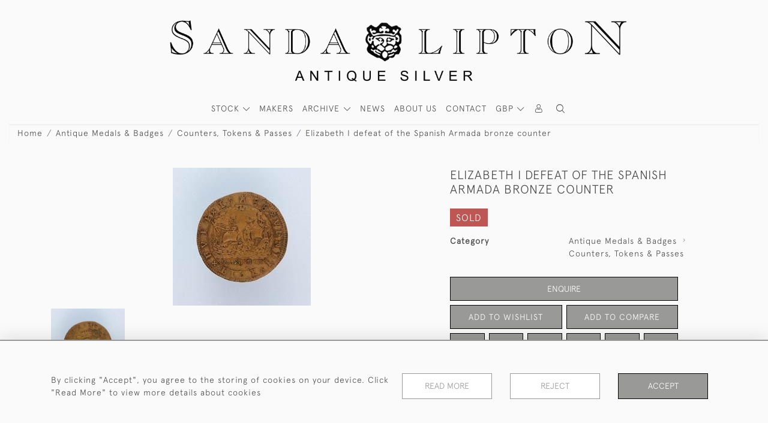

--- FILE ---
content_type: text/html; charset=UTF-8
request_url: https://antique-silver.com/antique-medals-badges/counters-tokens-passes/elizabeth-i-defeat-of-the-spanish-armada-bronze-counter
body_size: 21582
content:
<!DOCTYPE html>
<html lang="en" style="--items-bg:#FAFAFA;
        --body-bg:#FAFAFA;
        --header-bg:#FAFAFA;
        --menu-bg:#FAFAFA;
        --footer-bg:#FFFFFF;
        --colour_text_header:#4C4C4B;
        --colour_text_body :#4C4C4B;
        --colour_text_body_hover:#000000;
        --colour_text_title :#4C4C4B;
        --colour_text_footer :#4C4C4B;
        --colour_background_subscription:#FFFFFF;
        --colour_text_footer_hover :#000000;
        --colour_button_normal:#999998;
        --colour_button_normal_text:#FFFFFF;
        --colour_button_hover:#787878;
        --colour_button_hover_text:#FFFFFF;
        --colour_button_pressed:#4C4C4B;
        --colour_button_pressed_text:#FFFFFF;
        --colour_button_border:#000000;
        --colour_text_menu:#4C4C4B;
        --colour_menu_shadow:#4C4C4B2b;
        --colour_text_menu_hover:#000000;
        --colour_category_images_overlay_background:#2D6496;
        --colour_category_images_overlay_text:#FFFFFF;
        --font-name:ApercuLight">
<head>
    <meta charset="utf-8">
    <meta name="viewport" content="width=device-width, initial-scale=1,maximum-scale=1.0, user-scalable=no">
                <meta name="description" content="Elizabeth I bronze counter commemorating the defeat of the Spanish Armada. 1588. Obverse: Two ships engaged. Beneath, CLASSIS . HISP. (The Spanish Fleet.) Legend: VENIT . IVIT . FVIT. 1588. (It came, it went, it was.) m.m. Castle: stops, crosses. Reverse: Shield of Zealand, crowned. Legend: SOLI . DEO . GLORIA. (To God alone the glory.) m.m Castle: stops, crosses. See Medallic Illustrations vol.I, page 146/113.This counter was one of a number struck at Middleburg, Holland. to commemorate the sudden destruction and entire disappearance of the Armada. Having suffered much from the attacks of the English fleet, the Spanish admiral took to flight hoping to escape round the northern isles. Lord Howard followed but was forced to give up the chase due to lack of ammunition. A tremendous storm blew up and the Spanish fleet perished with no one in pursuit. The loss of the Armada put an end to Spains hopes of conquering England and of the complete subjugation of the Low Countries ">
                <meta property="og:url"
          content="https://antique-silver.com/antique-medals-badges/counters-tokens-passes/elizabeth-i-defeat-of-the-spanish-armada-bronze-counter">
    <meta property="og:type"
          content="Product">
    <meta property="og:title"
          content="Elizabeth I defeat of the Spanish Armada bronze counter">
    <meta property="og:description"
          content="Elizabeth I bronze counter commemorating the defeat of the Spanish Armada. 1588. Obverse: Two ships engaged. Beneath, CLASSIS . HISP. (The Spanish Fleet.) Legend: VENIT . IVIT . FVIT. 1588. (It came, it went, it was.) m.m. Castle: stops, crosses. Reverse: Shield of Zealand, crowned. Legend: SOLI . DEO . GLORIA. (To God alone the glory.) m.m Castle: stops, crosses. See Medallic Illustrations vol.I, page 146/113.    This counter was one of a number struck at Middleburg, Holland. to commemorate the sudden destruction and entire disappearance of the Armada. Having suffered much from the attacks of the English fleet, the Spanish admiral took to flight hoping to escape round the northern isles. Lord Howard followed but was forced to give up the chase due to lack of ammunition. A tremendous storm blew up and the Spanish fleet perished with no one in pursuit. The loss of the Armada put an end to Spains hopes of conquering England and of the complete subjugation of the Low Countries">
    <meta property="og:image"
          content="https://seek-unique-co.s3.amazonaws.com/sandalipton-43VUy-f2765/stock/62191edb2f111_list_510_141246.jpg">
    <meta property="og:image:width" content="650"/>
    <meta property="og:image:height" content="350"/>
    <meta property="fb:app_id" content="2748979415353430" />

    
<!-- CSRF Token -->
    <meta name="csrf-token" content="PxZqXCpciUTgxg3zm0r94VCEQgBZAnyeJQ7nvOIS">

    <title class="notranslate">SANDA LIPTON ANTIQUE SILVER</title>
    <link rel="icon" href="https://seek-unique-co.s3.amazonaws.com/sandalipton-43VUy-f2765/logo/6218d07ba699a_6218d07ba699e_Favicon.png" type="image/ico"/>

    
    <!--    froala style-->
    <link href="https://cdn.jsdelivr.net/npm/froala-editor@3.1.0/css/froala_editor.pkgd.min.css" rel="stylesheet"
          type="text/css"/>

    <!-- Fonts -->
    <link rel="stylesheet" href="https://cdnjs.cloudflare.com/ajax/libs/font-awesome/4.7.0/css/font-awesome.min.css"/>
    <link rel="stylesheet" href="https://cdn.jsdelivr.net/npm/simple-scrollbar@latest/simple-scrollbar.css">

    <link rel="preconnect" href="https://fonts.googleapis.com">
    <link rel="preconnect" href="https://fonts.gstatic.com" crossorigin>
    <link href="" rel="stylesheet">
    <!-- Styles -->
    <link
            rel="stylesheet"
            href="https://unpkg.com/simplebar@latest/dist/simplebar.css"
    />
    <link rel="stylesheet" href="https://cdn.jsdelivr.net/npm/bootstrap@4.6.0/dist/css/bootstrap.min.css"
          integrity="sha384-B0vP5xmATw1+K9KRQjQERJvTumQW0nPEzvF6L/Z6nronJ3oUOFUFpCjEUQouq2+l" crossorigin="anonymous">
    <link href="/assets/customer_websites/sandalipton/css/app.css" rel="stylesheet">
        <link rel='stylesheet prefetch' href='https://cdnjs.cloudflare.com/ajax/libs/slick-carousel/1.6.0/slick.min.css'>
    <link rel="stylesheet" href="https://cdnjs.cloudflare.com/ajax/libs/fancybox/3.0.47/jquery.fancybox.min.css">
    <link href="/assets/customer_websites/sandalipton/css/pages/product.css" rel="stylesheet">
    <link href="/assets/customer_websites/sandalipton/css/pages/artist.css" rel="stylesheet">
<!-- Widget Styles -->
        <link rel="stylesheet" href="/assets/widgets/breadcrumb/1.css"/>
    <link href="/assets/widgets/productSingle/1.css" rel="stylesheet">
    <link rel="stylesheet" href="/assets/widgets/relatedItems/2.css">
    <link rel="stylesheet" href="/assets/widgets/enquireModal/1.css"/>
    <link rel="stylesheet" href="/assets/widgets/addToWishList/1.css"/>
    <link rel="stylesheet" href="/assets/widgets/mailToFriendModal/1.css"/>
    <link href="/assets/widgets/searchResult/1.css" rel="stylesheet">
    <link href="/assets/widgets/subscribePopup/1.css" rel="stylesheet">
    <link href="/assets/widgets/subscribePopup/4.css" rel="stylesheet">
    <link href="/assets/widgets/footerSubscribe/1.css" rel="stylesheet">
    <link href="/assets/widgets/cookies/1.css" rel="stylesheet">
    <link href="/assets/widgets/alertMessages/2.css" rel="stylesheet">
    <link href="/assets/widgets/subscribeSelect/1.css" rel="stylesheet">

    <link href="/assets/widgets/menu/1.css" rel="stylesheet">


        <!-- Google AnalyticsService -->
                    <script>
                (function (i, s, o, g, r, a, m) {
                    i['GoogleAnalyticsObject'] = r;
                    i[r] = i[r] || function () {
                            (i[r].q = i[r].q || []).push(arguments)
                        }, i[r].l = 1 * new Date();
                    a = s.createElement(o),
                        m = s.getElementsByTagName(o)[0];
                    a.async = 1;
                    a.src = g;
                    m.parentNode.insertBefore(a, m)
                })(window, document, 'script', 'https://www.google-analytics.com/analytics.js', 'ga');

                ga('create', 'UA-147648133-1', 'auto');
                ga('send', 'pageview');
            </script>
                    
    </head>
<body class="main-container sticky_menu_display">

    <main class="">
        <!--header block-->
        <header class="header-menu position-fixed invisible" id="sticky-header">
        <nav class="navbar navbar-expand-xl container" style="max-width: 1920px !important;">
            <div class="flex-grow-1">
                <a class="navbar-brand p-0 m-0" href="/">
                    <picture class="general-logo">
                        <source media="(max-width:567px)"
                                srcset="https://seek-unique-co.s3.amazonaws.com/sandalipton-43VUy-f2765/logo/621d0473667fa_621d0473667fc_Logo_main.png">
                        <img src="https://seek-unique-co.s3.amazonaws.com/sandalipton-43VUy-f2765/logo/621d047365223_621d047365225_Logo_main.png"
                             class="logo d-block"
                             alt="Sanda Lipton Antique Silver"/>
                    </picture>
                    <picture>
                        <source media="(max-width:567px)"
                                srcset="https://seek-unique-co.s3.amazonaws.com/sandalipton-43VUy-f2765/logo/621d047365cc0_621d047365cc2_Logo_sticky.png">
                        <img src="https://seek-unique-co.s3.amazonaws.com/sandalipton-43VUy-f2765/logo/621d047365ebe_621d047365ec0_Logo_sticky.png"
                             class="logo"
                             alt="Sanda Lipton Antique Silver"/>
                    </picture>
                </a>
            </div>
            <div
                class="d-flex align-items-center header-menu-two flex-grow-1 flex-lg-grow-0 position-relative flex-wrap-reverse">
                <div class="order-lg-2 d-flex flex-grow-1 flex-lg-grow-0">
                    <ul class="d-flex mb-0 list-unstyled flex-grow-1 justify-content-between">
                                                    <li class="nav-item h-100 position-relative d-flex align-items-center">
    <div class="dropdown show notranslate menu__item ">
                                                                                                                                                                                                    <a class="dropdown-toggle text-uppercase text-decoration-none menu__item__link main-currency-selected" href="#"
                       role="button" data-currency="GBP" id="currencyDropdownItem"  data-toggle="dropdown" aria-haspopup="true"
                        aria-expanded="false">
                        GBP
                    </a>
                                                                                                                            <div class="dropdown-menu rounded-0">
                                                            <button type="button" data-currency="AUD"
                                class="lang-item btn currency-selector d-block border-0 shadow-none notranslate w-100 rounded-0 "
                                translate="no">
                            AUD
                        </button>
                                                                                <button type="button" data-currency="CAD"
                                class="lang-item btn currency-selector d-block border-0 shadow-none notranslate w-100 rounded-0 "
                                translate="no">
                            CAD
                        </button>
                                                                                <button type="button" data-currency="CHF"
                                class="lang-item btn currency-selector d-block border-0 shadow-none notranslate w-100 rounded-0 "
                                translate="no">
                            CHF
                        </button>
                                                                                <button type="button" data-currency="CNY"
                                class="lang-item btn currency-selector d-block border-0 shadow-none notranslate w-100 rounded-0 "
                                translate="no">
                            CNY
                        </button>
                                                                                <button type="button" data-currency="EUR"
                                class="lang-item btn currency-selector d-block border-0 shadow-none notranslate w-100 rounded-0 "
                                translate="no">
                            EUR
                        </button>
                                                                                                                    <button type="button" data-currency="JPY"
                                class="lang-item btn currency-selector d-block border-0 shadow-none notranslate w-100 rounded-0 "
                                translate="no">
                            JPY
                        </button>
                                                                                <button type="button" data-currency="NZD"
                                class="lang-item btn currency-selector d-block border-0 shadow-none notranslate w-100 rounded-0 "
                                translate="no">
                            NZD
                        </button>
                                                                                <button type="button" data-currency="USD"
                                class="lang-item btn currency-selector d-block border-0 shadow-none notranslate w-100 rounded-0 "
                                translate="no">
                            USD
                        </button>
                                                </div>
            </div>
</li>

                                                                                                                                                                                                                                                                    
                                                                                                                                                                                                                                                                                                                            
                                                                                                                                                                                                                                                                                                                                                                                                                                                                                                                                    <li class="nav-item h-100 position-relative d-flex align-items-center">
                                                                                        <div class="dropdown-menu rounded-0 border-0" aria-labelledby="user">
                                                <ul class="list-unstyled list-group">
                                                                                                                                                                                                                                                                                                                    </ul>
                                            </div>
                                                                                            <a class="nav-link  text-uppercase p-0 " rel="nofollow"
                                                   style="--color:#4C4C4B;--hover-color:#000000;--active-color:#000000"
                                                   href="/sign-in"
                                                   id="user1">
                                                    <i class="icon-user_4"></i>
                                                </a>
                                                                                    </li>
                                                                                                                                                                                                                                            <li id="searchSticky">

                                    </li>
                                                                                                            
                        <li class="position-relative nav-item h-100 position-relative d-flex align-items-center d-xl-none">
                            <button class="navbar-toggler" type="button"
                                    data-toggle="modal" data-target="#headerMenuMobile">
                                <span class="navbar-toggler-icon"></span>
                            </button>
                        </li>
                    </ul>
                </div>
                <div class="collapse navbar-collapse order-lg-1  flex-grow-0" id="navbarSupportedContent">
                    <ul class="navbar-nav mr-auto h-100">
                                                                                <li class="nav-item h-100 dropdown position-static d-flex align-items-center
                                          menu__item mega-menu-item">
                                <a class="nav-link dropdown-toggle text-uppercase p-0 text-nowrap" id="navbarStrock"
                                   role="button"
                                   data-toggle="dropdown"
                                   style="--color:#4C4C4B;--hover-color:#000000;--active-color:#000000"
                                   aria-haspopup="true" aria-expanded="false" href="">
                                    STOCK
                                </a>
                                <div class="dropdown-menu mega-menu-container bg-transparent p-0">
    <div class="mega-menu m-0 overflow-auto  rounded-0 " ss-container>
        <button type="button"
                style="--color:#4C4C4B;--hover-color:#000000;--active-color:#000000;"
                class="btn bg-transparent border-0 shadow-none position-absolute d-xl-none close-dropdown">
            <i class="icon-cancel_1"></i>
        </button>
        <div class="d-flex flex-wrap py-2 ss-items-container ">
                                                <div class="d-flex flex-wrap w-100 categories-menu-items">
                                                                                                                                                <div
                                    class="col-sm-6 col-lg dropdown__menu__item px-2 border-0 flex-grow-1">
                                    <a class="dropdown__menu__item__link  d-block px-0 text-uppercase p-3 text-decoration-none text-center "
                                       style="--color:#4C4C4B;--hover-color:#000000;--active-color:#000000"
                                       target=""
                                       href="/stock/featured">Featured Items</a>
                                </div>
                                                                                                                                                                            <div
                                    class="col-sm-6 col-lg dropdown__menu__item px-2 border-0 flex-grow-1">
                                    <a class="dropdown__menu__item__link  d-block px-0 text-uppercase p-3 text-decoration-none text-center "
                                       style="--color:#4C4C4B;--hover-color:#000000;--active-color:#000000"
                                       target=""
                                       href="/stock">View All Items</a>
                                </div>
                                                                                                                                                                            <div
                                    class="col-sm-6 col-lg dropdown__menu__item px-2 border-0 flex-grow-1">
                                    <a class="dropdown__menu__item__link  d-block px-0 text-uppercase p-3 text-decoration-none text-center "
                                       style="--color:#4C4C4B;--hover-color:#000000;--active-color:#000000"
                                       target=""
                                       href="/artists">Makers</a>
                                </div>
                                                                        </div>
                
                                    
                                                <div class="col-sm-6 col-lg-3 dropdown__menu__item px-2 ">
                            <div class="px-3">
                                <a href="/stock/antique-silver"
                                   style="--color:#4C4C4B;--hover-color:#000000;--active-color:#000000"
                                   class=" dropdown-item px-0 text-uppercase ">Antique Silver
                                </a>

                                                                    <ul class="submenu list-unstyled">
                                        <li>
                                            <a href="/stock/antique-silver"
                                               style="--color:#4C4C4B;--hover-color:#000000;--active-color:#000000"
                                               class="  text-decoration-none">
                                                View All
                                            </a>
                                        </li>
                                                                                                                                <li class="">
                                                <a href="/stock/antique-silver/holloware"
                                                   style="--color:#4C4C4B;--hover-color:#000000;--active-color:#000000"
                                                   class="  text-decoration-none">Holloware</a>
                                            </li>
                                                                                                                                <li class="">
                                                <a href="/stock/antique-silver/silver-for-the-dining-table"
                                                   style="--color:#4C4C4B;--hover-color:#000000;--active-color:#000000"
                                                   class="  text-decoration-none">Silver for the Dining Table</a>
                                            </li>
                                                                                                                                <li class="">
                                                <a href="/stock/antique-silver/wine-drinking-vessels"
                                                   style="--color:#4C4C4B;--hover-color:#000000;--active-color:#000000"
                                                   class="  text-decoration-none">Wine &amp; Drinking Vessels</a>
                                            </li>
                                                                                                                                <li class="">
                                                <a href="/stock/antique-silver/forks-spoons-knives"
                                                   style="--color:#4C4C4B;--hover-color:#000000;--active-color:#000000"
                                                   class="  text-decoration-none">Forks, Spoons &amp; Knives</a>
                                            </li>
                                                                                                                                <li class="">
                                                <a href="/stock/antique-silver/table-services-cutlery-sets"
                                                   style="--color:#4C4C4B;--hover-color:#000000;--active-color:#000000"
                                                   class="  text-decoration-none">Table Services - Cutlery Sets</a>
                                            </li>
                                                                            </ul>
                                
                            </div>
                        </div>
                    
                                                <div class="col-sm-6 col-lg-3 dropdown__menu__item px-2 ">
                            <div class="px-3">
                                <a href="/stock/early-english-antique-spoons"
                                   style="--color:#4C4C4B;--hover-color:#000000;--active-color:#000000"
                                   class=" dropdown-item px-0 text-uppercase ">Early English Antique Spoons
                                </a>

                                                                    <ul class="submenu list-unstyled">
                                        <li>
                                            <a href="/stock/early-english-antique-spoons"
                                               style="--color:#4C4C4B;--hover-color:#000000;--active-color:#000000"
                                               class="  text-decoration-none">
                                                View All
                                            </a>
                                        </li>
                                                                                                                                <li class="">
                                                <a href="/stock/early-english-antique-spoons/trefid"
                                                   style="--color:#4C4C4B;--hover-color:#000000;--active-color:#000000"
                                                   class="  text-decoration-none">Trefid</a>
                                            </li>
                                                                                                                                <li class="">
                                                <a href="/stock/early-english-antique-spoons/seal-top-spoons"
                                                   style="--color:#4C4C4B;--hover-color:#000000;--active-color:#000000"
                                                   class="  text-decoration-none">Seal-Top Spoons</a>
                                            </li>
                                                                                                                                <li class="">
                                                <a href="/stock/early-english-antique-spoons/dognose-spoons"
                                                   style="--color:#4C4C4B;--hover-color:#000000;--active-color:#000000"
                                                   class="  text-decoration-none">Dognose Spoons</a>
                                            </li>
                                                                            </ul>
                                
                            </div>
                        </div>
                    
                                                <div class="col-sm-6 col-lg-3 dropdown__menu__item px-2 ">
                            <div class="px-3">
                                <a href="/stock/antique-medals-badges"
                                   style="--color:#4C4C4B;--hover-color:#000000;--active-color:#000000"
                                   class=" dropdown-item px-0 text-uppercase ">Antique Medals &amp; Badges
                                </a>

                                                                    <ul class="submenu list-unstyled">
                                        <li>
                                            <a href="/stock/antique-medals-badges"
                                               style="--color:#4C4C4B;--hover-color:#000000;--active-color:#000000"
                                               class="  text-decoration-none">
                                                View All
                                            </a>
                                        </li>
                                                                                                                                <li class="">
                                                <a href="/stock/antique-medals-badges/historic-medals-badges"
                                                   style="--color:#4C4C4B;--hover-color:#000000;--active-color:#000000"
                                                   class="  text-decoration-none">Historic Medals &amp; Badges</a>
                                            </li>
                                                                                                                                <li class="">
                                                <a href="/stock/antique-medals-badges/badges-prizes-masonic"
                                                   style="--color:#4C4C4B;--hover-color:#000000;--active-color:#000000"
                                                   class="  text-decoration-none">Badges, Prizes &amp; Masonic</a>
                                            </li>
                                                                                                                                <li class="">
                                                <a href="/stock/antique-medals-badges/counters-tokens-passes"
                                                   style="--color:#4C4C4B;--hover-color:#000000;--active-color:#000000"
                                                   class="  text-decoration-none">Counters, Tokens &amp; Passes</a>
                                            </li>
                                                                                                                                <li class="">
                                                <a href="/stock/antique-medals-badges/clan-badges"
                                                   style="--color:#4C4C4B;--hover-color:#000000;--active-color:#000000"
                                                   class="  text-decoration-none">Clan Badges</a>
                                            </li>
                                                                            </ul>
                                
                            </div>
                        </div>
                    
                                                <div class="col-sm-6 col-lg-3 dropdown__menu__item px-2 ">
                            <div class="px-3">
                                <a href="/stock/collectors-items"
                                   style="--color:#4C4C4B;--hover-color:#000000;--active-color:#000000"
                                   class=" dropdown-item px-0 text-uppercase ">Collectors Items
                                </a>

                                                                    <ul class="submenu list-unstyled">
                                        <li>
                                            <a href="/stock/collectors-items"
                                               style="--color:#4C4C4B;--hover-color:#000000;--active-color:#000000"
                                               class="  text-decoration-none">
                                                View All
                                            </a>
                                        </li>
                                                                                                                                <li class="">
                                                <a href="/stock/collectors-items/boxes-collectors-items-objects-of-vertu"
                                                   style="--color:#4C4C4B;--hover-color:#000000;--active-color:#000000"
                                                   class="  text-decoration-none">Boxes, Collectors Items &amp; Objects of Vertu</a>
                                            </li>
                                                                                                                                <li class="">
                                                <a href="/stock/collectors-items/posy-rings"
                                                   style="--color:#4C4C4B;--hover-color:#000000;--active-color:#000000"
                                                   class="  text-decoration-none">Posy Rings</a>
                                            </li>
                                                                            </ul>
                                
                            </div>
                        </div>
                                                        </div>
    </div>
    <button type="button"
            class="position-absolute  scroll-bottom icon-arrow shadow-none btn rounded-circle p-0 align-items-center justify-content-center"></button>
</div>



                            </li>
                                                                                                                                                                                                                                                                                                                                                                                                                                                <li class="nav-item h-100 position-relative d-flex align-items-center
                                                menu__item ">
                                            <a href="/artists"
                                               style="--color:#4C4C4B;--hover-color:#000000;--active-color:#000000"
                                               class="nav-link text-uppercase p-0 ">MAKERS</a>
                                        </li>
                                                                                                                                                                                                <li class="nav-item h-100 dropdown position-static d-flex align-items-center
                                          menu__item justify-content-center mega-menu-item">
                                    <a class="nav-link dropdown-toggle text-uppercase p-0
                                      dropdown-toggle  "
                                       style="--color:#4C4C4B;--hover-color:#000000;--active-color:#000000"
                                       data-toggle="dropdown" id="cat_archive"
                                       href="" role="button"
                                       aria-expanded="false"
                                       aria-haspopup="true"
                                    >
                                        <span>ARCHIVE</span>
                                    </a>
                                    <div class="dropdown-menu mega-menu-container bg-transparent p-0">
    <div class="mega-menu m-0 overflow-auto  rounded-0 " ss-container>
        <button type="button"
                style="--color:#4C4C4B;--hover-color:#000000;--active-color:#000000;"
                class="btn bg-transparent border-0 shadow-none position-absolute d-xl-none close-dropdown">
            <i class="icon-cancel_1"></i>
        </button>
        <div class="d-flex flex-wrap py-2 ss-items-container archive-menu">
                            
                                    
                                                <div class="col-sm-6 col-lg-3 dropdown__menu__item px-2 ">
                            <div class="px-3">
                                <a href="/archive/antique-silver"
                                   style="--color:#4C4C4B;--hover-color:#000000;--active-color:#000000"
                                   class=" dropdown-item px-0 text-uppercase ">Antique Silver
                                </a>

                                                                    <ul class="submenu list-unstyled">
                                        <li>
                                            <a href="/archive/antique-silver"
                                               style="--color:#4C4C4B;--hover-color:#000000;--active-color:#000000"
                                               class="  text-decoration-none">
                                                View All
                                            </a>
                                        </li>
                                                                                                                                <li class="">
                                                <a href="/archive/antique-silver/holloware"
                                                   style="--color:#4C4C4B;--hover-color:#000000;--active-color:#000000"
                                                   class="  text-decoration-none">Holloware</a>
                                            </li>
                                                                                                                                <li class="">
                                                <a href="/archive/antique-silver/silver-for-the-dining-table"
                                                   style="--color:#4C4C4B;--hover-color:#000000;--active-color:#000000"
                                                   class="  text-decoration-none">Silver for the Dining Table</a>
                                            </li>
                                                                                                                                <li class="">
                                                <a href="/archive/antique-silver/wine-drinking-vessels"
                                                   style="--color:#4C4C4B;--hover-color:#000000;--active-color:#000000"
                                                   class="  text-decoration-none">Wine &amp; Drinking Vessels</a>
                                            </li>
                                                                                                                                <li class="">
                                                <a href="/archive/antique-silver/forks-spoons-knives"
                                                   style="--color:#4C4C4B;--hover-color:#000000;--active-color:#000000"
                                                   class="  text-decoration-none">Forks, Spoons &amp; Knives</a>
                                            </li>
                                                                                                                                <li class="">
                                                <a href="/archive/antique-silver/table-services-cutlery-sets"
                                                   style="--color:#4C4C4B;--hover-color:#000000;--active-color:#000000"
                                                   class="  text-decoration-none">Table Services - Cutlery Sets</a>
                                            </li>
                                                                            </ul>
                                
                            </div>
                        </div>
                    
                                                <div class="col-sm-6 col-lg-3 dropdown__menu__item px-2 ">
                            <div class="px-3">
                                <a href="/archive/early-english-antique-spoons"
                                   style="--color:#4C4C4B;--hover-color:#000000;--active-color:#000000"
                                   class=" dropdown-item px-0 text-uppercase ">Early English Antique Spoons
                                </a>

                                                                    <ul class="submenu list-unstyled">
                                        <li>
                                            <a href="/archive/early-english-antique-spoons"
                                               style="--color:#4C4C4B;--hover-color:#000000;--active-color:#000000"
                                               class="  text-decoration-none">
                                                View All
                                            </a>
                                        </li>
                                                                                                                                <li class="">
                                                <a href="/archive/early-english-antique-spoons/trefid"
                                                   style="--color:#4C4C4B;--hover-color:#000000;--active-color:#000000"
                                                   class="  text-decoration-none">Trefid</a>
                                            </li>
                                                                                                                                <li class="">
                                                <a href="/archive/early-english-antique-spoons/seal-top-spoons"
                                                   style="--color:#4C4C4B;--hover-color:#000000;--active-color:#000000"
                                                   class="  text-decoration-none">Seal-Top Spoons</a>
                                            </li>
                                                                                                                                <li class="">
                                                <a href="/archive/early-english-antique-spoons/dognose-spoons"
                                                   style="--color:#4C4C4B;--hover-color:#000000;--active-color:#000000"
                                                   class="  text-decoration-none">Dognose Spoons</a>
                                            </li>
                                                                            </ul>
                                
                            </div>
                        </div>
                    
                                                <div class="col-sm-6 col-lg-3 dropdown__menu__item px-2 ">
                            <div class="px-3">
                                <a href="/archive/antique-medals-badges"
                                   style="--color:#4C4C4B;--hover-color:#000000;--active-color:#000000"
                                   class=" dropdown-item px-0 text-uppercase ">Antique Medals &amp; Badges
                                </a>

                                                                    <ul class="submenu list-unstyled">
                                        <li>
                                            <a href="/archive/antique-medals-badges"
                                               style="--color:#4C4C4B;--hover-color:#000000;--active-color:#000000"
                                               class="  text-decoration-none">
                                                View All
                                            </a>
                                        </li>
                                                                                                                                <li class="">
                                                <a href="/archive/antique-medals-badges/historic-medals-badges"
                                                   style="--color:#4C4C4B;--hover-color:#000000;--active-color:#000000"
                                                   class="  text-decoration-none">Historic Medals &amp; Badges</a>
                                            </li>
                                                                                                                                <li class="">
                                                <a href="/archive/antique-medals-badges/badges-prizes-masonic"
                                                   style="--color:#4C4C4B;--hover-color:#000000;--active-color:#000000"
                                                   class="  text-decoration-none">Badges, Prizes &amp; Masonic</a>
                                            </li>
                                                                                                                                <li class="">
                                                <a href="/archive/antique-medals-badges/counters-tokens-passes"
                                                   style="--color:#4C4C4B;--hover-color:#000000;--active-color:#000000"
                                                   class="  text-decoration-none">Counters, Tokens &amp; Passes</a>
                                            </li>
                                                                                                                                <li class="">
                                                <a href="/archive/antique-medals-badges/clan-badges"
                                                   style="--color:#4C4C4B;--hover-color:#000000;--active-color:#000000"
                                                   class="  text-decoration-none">Clan Badges</a>
                                            </li>
                                                                            </ul>
                                
                            </div>
                        </div>
                    
                                                <div class="col-sm-6 col-lg-3 dropdown__menu__item px-2 ">
                            <div class="px-3">
                                <a href="/archive/collectors-items"
                                   style="--color:#4C4C4B;--hover-color:#000000;--active-color:#000000"
                                   class=" dropdown-item px-0 text-uppercase ">Collectors Items
                                </a>

                                                                    <ul class="submenu list-unstyled">
                                        <li>
                                            <a href="/archive/collectors-items"
                                               style="--color:#4C4C4B;--hover-color:#000000;--active-color:#000000"
                                               class="  text-decoration-none">
                                                View All
                                            </a>
                                        </li>
                                                                                                                                <li class="">
                                                <a href="/archive/collectors-items/boxes-collectors-items-objects-of-vertu"
                                                   style="--color:#4C4C4B;--hover-color:#000000;--active-color:#000000"
                                                   class="  text-decoration-none">Boxes, Collectors Items &amp; Objects of Vertu</a>
                                            </li>
                                                                                                                                <li class="">
                                                <a href="/archive/collectors-items/posy-rings"
                                                   style="--color:#4C4C4B;--hover-color:#000000;--active-color:#000000"
                                                   class="  text-decoration-none">Posy Rings</a>
                                            </li>
                                                                            </ul>
                                
                            </div>
                        </div>
                                                        </div>
    </div>
    <button type="button"
            class="position-absolute  scroll-bottom icon-arrow shadow-none btn rounded-circle p-0 align-items-center justify-content-center"></button>
</div>



                                </li>
                                                                                                                                                                                                                                                                                                                                                                                                                                                                                                                                                                                                                                                                                                                                                                                                                                                                                                                                                                                                                                                                                                                                            <li class="nav-item h-100 position-relative d-flex align-items-center
                                          menu__item ">
                                            <a target=""
                                               style="--color:#4C4C4B;--hover-color:#000000;--active-color:#000000"
                                               href="/blog"
                                               class=" nav-link text-uppercase p-0
                                             ">News</a>
                                        </li>
                                                                                                                                                                                                                                                                                                                                                <li class="nav-item h-100 position-relative d-flex align-items-center
                                          menu__item ">
                                            <a target=""
                                               style="--color:#4C4C4B;--hover-color:#000000;--active-color:#000000"
                                               href="/our-story"
                                               class=" nav-link text-uppercase p-0
                                             ">About Us</a>
                                        </li>
                                                                                                                                                                                                                            <li class="nav-item h-100 position-relative d-flex align-items-center
                                          menu__item ">
                                            <a target=""
                                               style="--color:#4C4C4B;--hover-color:#000000;--active-color:#000000"
                                               href="/contact-us"
                                               class=" nav-link text-uppercase p-0
                                             ">Contact</a>
                                        </li>
                                                                                                
                                            </ul>
                </div>
            </div>
        </nav>
    </header>
<header class="header-menu" id="large-header">
    <nav class="navbar navbar-expand-xl container" style="max-width: 1920px !important;">
        <div class="flex-grow-1">
            <a class="navbar-brand p-0 m-0" href="/">
                <picture class="general-logo">
                    <source media="(max-width:567px)"
                            srcset="https://seek-unique-co.s3.amazonaws.com/sandalipton-43VUy-f2765/logo/621d0473667fa_621d0473667fc_Logo_main.png">
                    <img src="https://seek-unique-co.s3.amazonaws.com/sandalipton-43VUy-f2765/logo/621d047365223_621d047365225_Logo_main.png"
                         class="logo d-block"
                         alt="Sanda Lipton Antique Silver"/>
                </picture>
                <picture>
                    <source media="(max-width:567px)"
                            srcset="https://seek-unique-co.s3.amazonaws.com/sandalipton-43VUy-f2765/logo/621d047365cc0_621d047365cc2_Logo_sticky.png">
                    <img src="https://seek-unique-co.s3.amazonaws.com/sandalipton-43VUy-f2765/logo/621d047365ebe_621d047365ec0_Logo_sticky.png"
                         class="logo"
                         alt="Sanda Lipton Antique Silver"/>
                </picture>
            </a>
        </div>
        <div class="d-flex align-items-center header-menu-two flex-grow-1 flex-lg-grow-0 position-relative">
            <div class="order-lg-2 d-flex flex-grow-1 flex-lg-grow-0">
                <ul class="d-flex mb-0 list-unstyled flex-grow-1 justify-content-between">
                                            <li class="nav-item h-100 position-relative d-flex align-items-center">
    <div class="dropdown show notranslate menu__item ">
                                                                                                                                                                                                    <a class="dropdown-toggle text-uppercase text-decoration-none menu__item__link main-currency-selected" href="#"
                       role="button" data-currency="GBP" id="currencyDropdownItem"  data-toggle="dropdown" aria-haspopup="true"
                        aria-expanded="false">
                        GBP
                    </a>
                                                                                                                            <div class="dropdown-menu rounded-0">
                                                            <button type="button" data-currency="AUD"
                                class="lang-item btn currency-selector d-block border-0 shadow-none notranslate w-100 rounded-0 "
                                translate="no">
                            AUD
                        </button>
                                                                                <button type="button" data-currency="CAD"
                                class="lang-item btn currency-selector d-block border-0 shadow-none notranslate w-100 rounded-0 "
                                translate="no">
                            CAD
                        </button>
                                                                                <button type="button" data-currency="CHF"
                                class="lang-item btn currency-selector d-block border-0 shadow-none notranslate w-100 rounded-0 "
                                translate="no">
                            CHF
                        </button>
                                                                                <button type="button" data-currency="CNY"
                                class="lang-item btn currency-selector d-block border-0 shadow-none notranslate w-100 rounded-0 "
                                translate="no">
                            CNY
                        </button>
                                                                                <button type="button" data-currency="EUR"
                                class="lang-item btn currency-selector d-block border-0 shadow-none notranslate w-100 rounded-0 "
                                translate="no">
                            EUR
                        </button>
                                                                                                                    <button type="button" data-currency="JPY"
                                class="lang-item btn currency-selector d-block border-0 shadow-none notranslate w-100 rounded-0 "
                                translate="no">
                            JPY
                        </button>
                                                                                <button type="button" data-currency="NZD"
                                class="lang-item btn currency-selector d-block border-0 shadow-none notranslate w-100 rounded-0 "
                                translate="no">
                            NZD
                        </button>
                                                                                <button type="button" data-currency="USD"
                                class="lang-item btn currency-selector d-block border-0 shadow-none notranslate w-100 rounded-0 "
                                translate="no">
                            USD
                        </button>
                                                </div>
            </div>
</li>

                                                                                                                                                                                                                                
                                                                                                                                                                                                                                                                                        
                                                                                                                                                                                                                                                                                                                                                                                                                                                                        <li class="nav-item h-100 position-relative d-flex align-items-center">
                                                                                <div class="dropdown-menu rounded-0 border-0" aria-labelledby="user">
                                            <ul class="list-unstyled list-group">
                                                                                                                                                                                                                                                                                            </ul>
                                        </div>
                                                                                    <a class="nav-link  text-uppercase p-0 " rel="nofollow"
                                               style="--color:#4C4C4B;--hover-color:#000000;--active-color:#000000"
                                               href="/sign-in"
                                               id="user1">
                                                <i class="icon-user_4"></i>
                                            </a>
                                                                            </li>
                                                                                                                                                                                                                                                    <li class="large-header-search">
                                        <div class="position-relative nav-item h-100 search-menu-item d-flex align-items-center
                                        "
     id="focus-parent">
    <a style="--color:#4C4C4B;--hover-color:#000000;--active-color:#000000"
       class="nav-link  text-uppercase p-0 "
       href="#" id="headerSearch"
       role="button" data-toggle="dropdown" aria-haspopup="true" aria-expanded="false">
                    <i class="icon-search-interface-symbol_1"></i>
        
    </a>
    <div class="dropdown-menu search" aria-labelledby="search">
        <form action="/search"
              class="search-box overflow-hidden"
              id="searchBox">
            <div class="w-100">
                <div
                        class="search-box-container flex-wrap border  overflow-hidden
                     d-flex align-items-center w-100 p-2">
                    <input type="hidden" name="spec" value="1">
                    <input type="search" name="name" placeholder="TYPE HERE"
                           id="search_box"
                           data-url="#"
                           class="h-100 border-0 flex-grow-1 search-box__input"
                           value="">
                                        <button
                            class="text-uppercase btn border-0 bg-transparent shadow-none p-0 menu__item__search d-flex align-items-center"
                            id="search_btn">
                        <i class="icon-search-interface-symbol_1 menu__item__search__icon"></i>
                    </button>
                </div>
                                    <div class="d-flex w-100 align-items-center pt-2 pb-3 flex-wrap">
                        <span
                                class="form-check-label mr-3">Show results including</span>
                        <div class="d-flex">
                            <div class="contact-information">
                                <label class="d-flex align-items-center mb-0">
                                    <input type="checkbox" class="d-none"
                                           id="inlineCheckbox2"
                                           value="1"
                                           name="available"
                                           checked>
                                    <span
                                            class="checkbox-container d-block overflow-hidden position-relative"></span>
                                    <span class="mr-2 form-check-label  search-label">
                                        Available Items
                                    </span>
                                </label>
                            </div>

                            <div class="contact-information ml-3">
                                <label class="d-flex align-items-center mb-0">
                                    <input type="checkbox" class="d-none"
                                           id="inlineCheckbox3"
                                           value="1"
                                           name="sold"
                                            >
                                    <span
                                            class="checkbox-container d-block overflow-hidden position-relative"></span>
                                    <span class="mr-2 form-check-label  search-label">
                                        Sold Items
                                    </span>
                                </label>
                            </div>
                        </div>
                    </div>
                            </div>
            <div class="search-result w-100 overflow-hidden" style="display: none"></div>
        </form>
    </div>
</div>
                                    </li>
                                                                                                                            
                    <li class="position-relative nav-item h-100 position-relative d-flex align-items-center d-xl-none">
                        <button class="navbar-toggler" type="button"
                                data-toggle="modal" data-target="#headerMenuMobile">
                            <span class="navbar-toggler-icon"></span>
                        </button>
                    </li>
                </ul>
            </div>
            <div class="collapse navbar-collapse order-lg-1 h-100 flex-grow-0" id="navbarSupportedContent">
                <ul class="navbar-nav mr-auto h-100">
                                                                    <li class="nav-item h-100 dropdown position-static d-flex align-items-center
                                          menu__item mega-menu-item">
                            <a class="nav-link dropdown-toggle text-uppercase p-0 text-nowrap" id="navbarStrock"
                               role="button"
                               data-toggle="dropdown"
                               style="--color:#4C4C4B;--hover-color:#000000;--active-color:#000000"
                               aria-haspopup="true" aria-expanded="false" href="">
                                STOCK
                            </a>
                            <div class="dropdown-menu mega-menu-container bg-transparent p-0">
    <div class="mega-menu m-0 overflow-auto  rounded-0 " ss-container>
        <button type="button"
                style="--color:#4C4C4B;--hover-color:#000000;--active-color:#000000;"
                class="btn bg-transparent border-0 shadow-none position-absolute d-xl-none close-dropdown">
            <i class="icon-cancel_1"></i>
        </button>
        <div class="d-flex flex-wrap py-2 ss-items-container ">
                                                <div class="d-flex flex-wrap w-100 categories-menu-items">
                                                                                                                                                <div
                                    class="col-sm-6 col-lg dropdown__menu__item px-2 border-0 flex-grow-1">
                                    <a class="dropdown__menu__item__link  d-block px-0 text-uppercase p-3 text-decoration-none text-center "
                                       style="--color:#4C4C4B;--hover-color:#000000;--active-color:#000000"
                                       target=""
                                       href="/stock/featured">Featured Items</a>
                                </div>
                                                                                                                                                                            <div
                                    class="col-sm-6 col-lg dropdown__menu__item px-2 border-0 flex-grow-1">
                                    <a class="dropdown__menu__item__link  d-block px-0 text-uppercase p-3 text-decoration-none text-center "
                                       style="--color:#4C4C4B;--hover-color:#000000;--active-color:#000000"
                                       target=""
                                       href="/stock">View All Items</a>
                                </div>
                                                                                                                                                                            <div
                                    class="col-sm-6 col-lg dropdown__menu__item px-2 border-0 flex-grow-1">
                                    <a class="dropdown__menu__item__link  d-block px-0 text-uppercase p-3 text-decoration-none text-center "
                                       style="--color:#4C4C4B;--hover-color:#000000;--active-color:#000000"
                                       target=""
                                       href="/artists">Makers</a>
                                </div>
                                                                        </div>
                
                                    
                                                <div class="col-sm-6 col-lg-3 dropdown__menu__item px-2 ">
                            <div class="px-3">
                                <a href="/stock/antique-silver"
                                   style="--color:#4C4C4B;--hover-color:#000000;--active-color:#000000"
                                   class=" dropdown-item px-0 text-uppercase ">Antique Silver
                                </a>

                                                                    <ul class="submenu list-unstyled">
                                        <li>
                                            <a href="/stock/antique-silver"
                                               style="--color:#4C4C4B;--hover-color:#000000;--active-color:#000000"
                                               class="  text-decoration-none">
                                                View All
                                            </a>
                                        </li>
                                                                                                                                <li class="">
                                                <a href="/stock/antique-silver/holloware"
                                                   style="--color:#4C4C4B;--hover-color:#000000;--active-color:#000000"
                                                   class="  text-decoration-none">Holloware</a>
                                            </li>
                                                                                                                                <li class="">
                                                <a href="/stock/antique-silver/silver-for-the-dining-table"
                                                   style="--color:#4C4C4B;--hover-color:#000000;--active-color:#000000"
                                                   class="  text-decoration-none">Silver for the Dining Table</a>
                                            </li>
                                                                                                                                <li class="">
                                                <a href="/stock/antique-silver/wine-drinking-vessels"
                                                   style="--color:#4C4C4B;--hover-color:#000000;--active-color:#000000"
                                                   class="  text-decoration-none">Wine &amp; Drinking Vessels</a>
                                            </li>
                                                                                                                                <li class="">
                                                <a href="/stock/antique-silver/forks-spoons-knives"
                                                   style="--color:#4C4C4B;--hover-color:#000000;--active-color:#000000"
                                                   class="  text-decoration-none">Forks, Spoons &amp; Knives</a>
                                            </li>
                                                                                                                                <li class="">
                                                <a href="/stock/antique-silver/table-services-cutlery-sets"
                                                   style="--color:#4C4C4B;--hover-color:#000000;--active-color:#000000"
                                                   class="  text-decoration-none">Table Services - Cutlery Sets</a>
                                            </li>
                                                                            </ul>
                                
                            </div>
                        </div>
                    
                                                <div class="col-sm-6 col-lg-3 dropdown__menu__item px-2 ">
                            <div class="px-3">
                                <a href="/stock/early-english-antique-spoons"
                                   style="--color:#4C4C4B;--hover-color:#000000;--active-color:#000000"
                                   class=" dropdown-item px-0 text-uppercase ">Early English Antique Spoons
                                </a>

                                                                    <ul class="submenu list-unstyled">
                                        <li>
                                            <a href="/stock/early-english-antique-spoons"
                                               style="--color:#4C4C4B;--hover-color:#000000;--active-color:#000000"
                                               class="  text-decoration-none">
                                                View All
                                            </a>
                                        </li>
                                                                                                                                <li class="">
                                                <a href="/stock/early-english-antique-spoons/trefid"
                                                   style="--color:#4C4C4B;--hover-color:#000000;--active-color:#000000"
                                                   class="  text-decoration-none">Trefid</a>
                                            </li>
                                                                                                                                <li class="">
                                                <a href="/stock/early-english-antique-spoons/seal-top-spoons"
                                                   style="--color:#4C4C4B;--hover-color:#000000;--active-color:#000000"
                                                   class="  text-decoration-none">Seal-Top Spoons</a>
                                            </li>
                                                                                                                                <li class="">
                                                <a href="/stock/early-english-antique-spoons/dognose-spoons"
                                                   style="--color:#4C4C4B;--hover-color:#000000;--active-color:#000000"
                                                   class="  text-decoration-none">Dognose Spoons</a>
                                            </li>
                                                                            </ul>
                                
                            </div>
                        </div>
                    
                                                <div class="col-sm-6 col-lg-3 dropdown__menu__item px-2 ">
                            <div class="px-3">
                                <a href="/stock/antique-medals-badges"
                                   style="--color:#4C4C4B;--hover-color:#000000;--active-color:#000000"
                                   class=" dropdown-item px-0 text-uppercase ">Antique Medals &amp; Badges
                                </a>

                                                                    <ul class="submenu list-unstyled">
                                        <li>
                                            <a href="/stock/antique-medals-badges"
                                               style="--color:#4C4C4B;--hover-color:#000000;--active-color:#000000"
                                               class="  text-decoration-none">
                                                View All
                                            </a>
                                        </li>
                                                                                                                                <li class="">
                                                <a href="/stock/antique-medals-badges/historic-medals-badges"
                                                   style="--color:#4C4C4B;--hover-color:#000000;--active-color:#000000"
                                                   class="  text-decoration-none">Historic Medals &amp; Badges</a>
                                            </li>
                                                                                                                                <li class="">
                                                <a href="/stock/antique-medals-badges/badges-prizes-masonic"
                                                   style="--color:#4C4C4B;--hover-color:#000000;--active-color:#000000"
                                                   class="  text-decoration-none">Badges, Prizes &amp; Masonic</a>
                                            </li>
                                                                                                                                <li class="">
                                                <a href="/stock/antique-medals-badges/counters-tokens-passes"
                                                   style="--color:#4C4C4B;--hover-color:#000000;--active-color:#000000"
                                                   class="  text-decoration-none">Counters, Tokens &amp; Passes</a>
                                            </li>
                                                                                                                                <li class="">
                                                <a href="/stock/antique-medals-badges/clan-badges"
                                                   style="--color:#4C4C4B;--hover-color:#000000;--active-color:#000000"
                                                   class="  text-decoration-none">Clan Badges</a>
                                            </li>
                                                                            </ul>
                                
                            </div>
                        </div>
                    
                                                <div class="col-sm-6 col-lg-3 dropdown__menu__item px-2 ">
                            <div class="px-3">
                                <a href="/stock/collectors-items"
                                   style="--color:#4C4C4B;--hover-color:#000000;--active-color:#000000"
                                   class=" dropdown-item px-0 text-uppercase ">Collectors Items
                                </a>

                                                                    <ul class="submenu list-unstyled">
                                        <li>
                                            <a href="/stock/collectors-items"
                                               style="--color:#4C4C4B;--hover-color:#000000;--active-color:#000000"
                                               class="  text-decoration-none">
                                                View All
                                            </a>
                                        </li>
                                                                                                                                <li class="">
                                                <a href="/stock/collectors-items/boxes-collectors-items-objects-of-vertu"
                                                   style="--color:#4C4C4B;--hover-color:#000000;--active-color:#000000"
                                                   class="  text-decoration-none">Boxes, Collectors Items &amp; Objects of Vertu</a>
                                            </li>
                                                                                                                                <li class="">
                                                <a href="/stock/collectors-items/posy-rings"
                                                   style="--color:#4C4C4B;--hover-color:#000000;--active-color:#000000"
                                                   class="  text-decoration-none">Posy Rings</a>
                                            </li>
                                                                            </ul>
                                
                            </div>
                        </div>
                                                        </div>
    </div>
    <button type="button"
            class="position-absolute  scroll-bottom icon-arrow shadow-none btn rounded-circle p-0 align-items-center justify-content-center"></button>
</div>



                        </li>
                                                                                                                                                                                                                                                                                                                                                                                                <li class="nav-item h-100 position-relative d-flex align-items-center
                                                menu__item ">
                                        <a href="/artists"
                                           style="--color:#4C4C4B;--hover-color:#000000;--active-color:#000000"
                                           class="nav-link text-uppercase p-0 ">MAKERS</a>
                                    </li>
                                                                                                                                                                        <li class="nav-item h-100 dropdown position-static d-flex align-items-center
                                          menu__item justify-content-center mega-menu-item">
                                <a class="nav-link dropdown-toggle text-uppercase p-0
                                      dropdown-toggle  "
                                   style="--color:#4C4C4B;--hover-color:#000000;--active-color:#000000"
                                   data-toggle="dropdown" id="cat_archive"
                                   href="" role="button"
                                   aria-expanded="false"
                                   aria-haspopup="true">
                                    <span>ARCHIVE</span>
                                </a>
                                <div class="dropdown-menu mega-menu-container bg-transparent p-0">
    <div class="mega-menu m-0 overflow-auto  rounded-0 " ss-container>
        <button type="button"
                style="--color:#4C4C4B;--hover-color:#000000;--active-color:#000000;"
                class="btn bg-transparent border-0 shadow-none position-absolute d-xl-none close-dropdown">
            <i class="icon-cancel_1"></i>
        </button>
        <div class="d-flex flex-wrap py-2 ss-items-container archive-menu">
                            
                                    
                                                <div class="col-sm-6 col-lg-3 dropdown__menu__item px-2 ">
                            <div class="px-3">
                                <a href="/archive/antique-silver"
                                   style="--color:#4C4C4B;--hover-color:#000000;--active-color:#000000"
                                   class=" dropdown-item px-0 text-uppercase ">Antique Silver
                                </a>

                                                                    <ul class="submenu list-unstyled">
                                        <li>
                                            <a href="/archive/antique-silver"
                                               style="--color:#4C4C4B;--hover-color:#000000;--active-color:#000000"
                                               class="  text-decoration-none">
                                                View All
                                            </a>
                                        </li>
                                                                                                                                <li class="">
                                                <a href="/archive/antique-silver/holloware"
                                                   style="--color:#4C4C4B;--hover-color:#000000;--active-color:#000000"
                                                   class="  text-decoration-none">Holloware</a>
                                            </li>
                                                                                                                                <li class="">
                                                <a href="/archive/antique-silver/silver-for-the-dining-table"
                                                   style="--color:#4C4C4B;--hover-color:#000000;--active-color:#000000"
                                                   class="  text-decoration-none">Silver for the Dining Table</a>
                                            </li>
                                                                                                                                <li class="">
                                                <a href="/archive/antique-silver/wine-drinking-vessels"
                                                   style="--color:#4C4C4B;--hover-color:#000000;--active-color:#000000"
                                                   class="  text-decoration-none">Wine &amp; Drinking Vessels</a>
                                            </li>
                                                                                                                                <li class="">
                                                <a href="/archive/antique-silver/forks-spoons-knives"
                                                   style="--color:#4C4C4B;--hover-color:#000000;--active-color:#000000"
                                                   class="  text-decoration-none">Forks, Spoons &amp; Knives</a>
                                            </li>
                                                                                                                                <li class="">
                                                <a href="/archive/antique-silver/table-services-cutlery-sets"
                                                   style="--color:#4C4C4B;--hover-color:#000000;--active-color:#000000"
                                                   class="  text-decoration-none">Table Services - Cutlery Sets</a>
                                            </li>
                                                                            </ul>
                                
                            </div>
                        </div>
                    
                                                <div class="col-sm-6 col-lg-3 dropdown__menu__item px-2 ">
                            <div class="px-3">
                                <a href="/archive/early-english-antique-spoons"
                                   style="--color:#4C4C4B;--hover-color:#000000;--active-color:#000000"
                                   class=" dropdown-item px-0 text-uppercase ">Early English Antique Spoons
                                </a>

                                                                    <ul class="submenu list-unstyled">
                                        <li>
                                            <a href="/archive/early-english-antique-spoons"
                                               style="--color:#4C4C4B;--hover-color:#000000;--active-color:#000000"
                                               class="  text-decoration-none">
                                                View All
                                            </a>
                                        </li>
                                                                                                                                <li class="">
                                                <a href="/archive/early-english-antique-spoons/trefid"
                                                   style="--color:#4C4C4B;--hover-color:#000000;--active-color:#000000"
                                                   class="  text-decoration-none">Trefid</a>
                                            </li>
                                                                                                                                <li class="">
                                                <a href="/archive/early-english-antique-spoons/seal-top-spoons"
                                                   style="--color:#4C4C4B;--hover-color:#000000;--active-color:#000000"
                                                   class="  text-decoration-none">Seal-Top Spoons</a>
                                            </li>
                                                                                                                                <li class="">
                                                <a href="/archive/early-english-antique-spoons/dognose-spoons"
                                                   style="--color:#4C4C4B;--hover-color:#000000;--active-color:#000000"
                                                   class="  text-decoration-none">Dognose Spoons</a>
                                            </li>
                                                                            </ul>
                                
                            </div>
                        </div>
                    
                                                <div class="col-sm-6 col-lg-3 dropdown__menu__item px-2 ">
                            <div class="px-3">
                                <a href="/archive/antique-medals-badges"
                                   style="--color:#4C4C4B;--hover-color:#000000;--active-color:#000000"
                                   class=" dropdown-item px-0 text-uppercase ">Antique Medals &amp; Badges
                                </a>

                                                                    <ul class="submenu list-unstyled">
                                        <li>
                                            <a href="/archive/antique-medals-badges"
                                               style="--color:#4C4C4B;--hover-color:#000000;--active-color:#000000"
                                               class="  text-decoration-none">
                                                View All
                                            </a>
                                        </li>
                                                                                                                                <li class="">
                                                <a href="/archive/antique-medals-badges/historic-medals-badges"
                                                   style="--color:#4C4C4B;--hover-color:#000000;--active-color:#000000"
                                                   class="  text-decoration-none">Historic Medals &amp; Badges</a>
                                            </li>
                                                                                                                                <li class="">
                                                <a href="/archive/antique-medals-badges/badges-prizes-masonic"
                                                   style="--color:#4C4C4B;--hover-color:#000000;--active-color:#000000"
                                                   class="  text-decoration-none">Badges, Prizes &amp; Masonic</a>
                                            </li>
                                                                                                                                <li class="">
                                                <a href="/archive/antique-medals-badges/counters-tokens-passes"
                                                   style="--color:#4C4C4B;--hover-color:#000000;--active-color:#000000"
                                                   class="  text-decoration-none">Counters, Tokens &amp; Passes</a>
                                            </li>
                                                                                                                                <li class="">
                                                <a href="/archive/antique-medals-badges/clan-badges"
                                                   style="--color:#4C4C4B;--hover-color:#000000;--active-color:#000000"
                                                   class="  text-decoration-none">Clan Badges</a>
                                            </li>
                                                                            </ul>
                                
                            </div>
                        </div>
                    
                                                <div class="col-sm-6 col-lg-3 dropdown__menu__item px-2 ">
                            <div class="px-3">
                                <a href="/archive/collectors-items"
                                   style="--color:#4C4C4B;--hover-color:#000000;--active-color:#000000"
                                   class=" dropdown-item px-0 text-uppercase ">Collectors Items
                                </a>

                                                                    <ul class="submenu list-unstyled">
                                        <li>
                                            <a href="/archive/collectors-items"
                                               style="--color:#4C4C4B;--hover-color:#000000;--active-color:#000000"
                                               class="  text-decoration-none">
                                                View All
                                            </a>
                                        </li>
                                                                                                                                <li class="">
                                                <a href="/archive/collectors-items/boxes-collectors-items-objects-of-vertu"
                                                   style="--color:#4C4C4B;--hover-color:#000000;--active-color:#000000"
                                                   class="  text-decoration-none">Boxes, Collectors Items &amp; Objects of Vertu</a>
                                            </li>
                                                                                                                                <li class="">
                                                <a href="/archive/collectors-items/posy-rings"
                                                   style="--color:#4C4C4B;--hover-color:#000000;--active-color:#000000"
                                                   class="  text-decoration-none">Posy Rings</a>
                                            </li>
                                                                            </ul>
                                
                            </div>
                        </div>
                                                        </div>
    </div>
    <button type="button"
            class="position-absolute  scroll-bottom icon-arrow shadow-none btn rounded-circle p-0 align-items-center justify-content-center"></button>
</div>



                            </li>
                                                                                                                                                                                                                                                                                                                                                                                                                                                                                                                                                                                                                                                                                                                                                                                                                                                                                                                                                                                                            <li class="nav-item h-100 position-relative d-flex align-items-center
                                          menu__item ">
                                        <a target=""
                                           style="--color:#4C4C4B;--hover-color:#000000;--active-color:#000000"
                                           href="/blog"
                                           class=" nav-link text-uppercase p-0
                                       ">News</a>
                                    </li>
                                                                                                                                                                                                                                                                                                            <li class="nav-item h-100 position-relative d-flex align-items-center
                                          menu__item ">
                                        <a target=""
                                           style="--color:#4C4C4B;--hover-color:#000000;--active-color:#000000"
                                           href="/our-story"
                                           class=" nav-link text-uppercase p-0
                                       ">About Us</a>
                                    </li>
                                                                                                                                                                                                    <li class="nav-item h-100 position-relative d-flex align-items-center
                                          menu__item ">
                                        <a target=""
                                           style="--color:#4C4C4B;--hover-color:#000000;--active-color:#000000"
                                           href="/contact-us"
                                           class=" nav-link text-uppercase p-0
                                       ">Contact</a>
                                    </li>
                                                                                    
                                    </ul>
            </div>
        </div>
    </nav>
</header>

<div class="modal fade" id="headerMenuMobile" tabindex="-1" role="dialog" aria-labelledby="headerMenuMobileLabel"
     aria-hidden="true">
    <div class="modal-dialog header-menu-mobile w-100 m-0 overflow-hidden" role="document">
        <div class="modal-content h-100 rounded-0 border-0">
            <div class="modal-header border-0">
                <a class="navbar-brand p-0 my-0 mx-auto mobile-menu-logo" href="/">
                    <img src="https://seek-unique-co.s3.amazonaws.com/sandalipton-43VUy-f2765/logo/621d0473667fa_621d0473667fc_Logo_main.png"
                         class="logo"
                         alt="Sanda Lipton Antique Silver"/>
                </a>
                <button type="button" class="close mobile-menu-close position-absolute" data-dismiss="modal"
                        aria-label="Close">
                    <span aria-hidden="true">
                        <i class="icon-cancel_1"></i>
                    </span>
                </button>
            </div>
            <div class="modal-body overflow-auto">
                <ul class="list-unstyled mb-0 mobile-menu-items">
                                                                    <li class="nav-item h-100 dropdown position-static
                                          menu__item py-3 text-center">
                            <button
                                class="nav-link dropdown-toggle text-uppercase px-0 mx-auto py-0 bg-transparent border-0 w-auto"
                                type="button" data-toggle="collapse" data-target="#collapseExample"
                                style="--color:#4C4C4B;--hover-color:#000000;--active-color:#000000"
                                aria-expanded="false" aria-controls="collapseExample">
                                STOCK
                            </button>
                            <div class="collapse" id="collapseExample">
                                <div class="px-2 text-center">
                                    <ul class="m-0 list-unstyled">
                                                                                                                                                                                                                                            <li class="text-center py-3">
                                                        <a class="dropdown-item text-uppercase d-inline dropdown__menu__item__link-mobile"
                                                           style="--color:#4C4C4B;--hover-color:#000000;--active-color:#000000"
                                                           target=""
                                                           href="/stock/featured">Featured Items</a>
                                                    </li>
                                                                                                                                                                                                                                                    <li class="text-center py-3">
                                                        <a class="dropdown-item text-uppercase d-inline dropdown__menu__item__link-mobile"
                                                           style="--color:#4C4C4B;--hover-color:#000000;--active-color:#000000"
                                                           target=""
                                                           href="/stock">View All Items</a>
                                                    </li>
                                                                                                                                                                                                                                                    <li class="text-center py-3">
                                                        <a class="dropdown-item text-uppercase d-inline dropdown__menu__item__link-mobile"
                                                           style="--color:#4C4C4B;--hover-color:#000000;--active-color:#000000"
                                                           target=""
                                                           href="/artists">Makers</a>
                                                    </li>
                                                                                                                                                                                                                                                                                                <li class="text-center py-3">
                                                        <button
                                                            class="nav-link dropdown-toggle text-uppercase p-0 mx-auto py-0 bg-transparent border-0 w-auto
                                                dropdown-toggle "
                                                            style="--color:#4C4C4B;--hover-color:#000000;--active-color:#000000"
                                                            type="button" data-toggle="collapse"
                                                            data-target="#cat_6789"
                                                            aria-expanded="false"
                                                            aria-controls="cat_6789">
                                                            Antique Silver
                                                        </button>
                                                    </li>
                                                                                                                                                    <li>
                                                        <ul class="submenu list-unstyled collapse pb-3"
                                                            id="cat_6789">
                                                            <li class="px-0  py-3 ">
                                                                <a href="/stock/antique-silver"
                                                                   class=" text-uppercase text-decoration-none">
                                                                    View All
                                                                </a>
                                                            </li>
                                                                                                                            <li class="px-0 py-3 ">
                                                                    <a href="/stock/antique-silver/holloware"
                                                                       style="--color:#4C4C4B;--hover-color:#000000;--active-color:#000000"
                                                                       class="text-uppercase text-decoration-none">Holloware</a>
                                                                </li>
                                                                                                                            <li class="px-0 py-3 ">
                                                                    <a href="/stock/antique-silver/silver-for-the-dining-table"
                                                                       style="--color:#4C4C4B;--hover-color:#000000;--active-color:#000000"
                                                                       class="text-uppercase text-decoration-none">Silver for the Dining Table</a>
                                                                </li>
                                                                                                                            <li class="px-0 py-3 ">
                                                                    <a href="/stock/antique-silver/wine-drinking-vessels"
                                                                       style="--color:#4C4C4B;--hover-color:#000000;--active-color:#000000"
                                                                       class="text-uppercase text-decoration-none">Wine &amp; Drinking Vessels</a>
                                                                </li>
                                                                                                                            <li class="px-0 py-3 ">
                                                                    <a href="/stock/antique-silver/forks-spoons-knives"
                                                                       style="--color:#4C4C4B;--hover-color:#000000;--active-color:#000000"
                                                                       class="text-uppercase text-decoration-none">Forks, Spoons &amp; Knives</a>
                                                                </li>
                                                                                                                            <li class="px-0 py-3 ">
                                                                    <a href="/stock/antique-silver/table-services-cutlery-sets"
                                                                       style="--color:#4C4C4B;--hover-color:#000000;--active-color:#000000"
                                                                       class="text-uppercase text-decoration-none">Table Services - Cutlery Sets</a>
                                                                </li>
                                                                                                                    </ul>
                                                    </li>
                                                                                                                                                                                                                                                    <li class="text-center py-3">
                                                        <button
                                                            class="nav-link dropdown-toggle text-uppercase p-0 mx-auto py-0 bg-transparent border-0 w-auto
                                                dropdown-toggle "
                                                            style="--color:#4C4C4B;--hover-color:#000000;--active-color:#000000"
                                                            type="button" data-toggle="collapse"
                                                            data-target="#cat_6795"
                                                            aria-expanded="false"
                                                            aria-controls="cat_6795">
                                                            Early English Antique Spoons
                                                        </button>
                                                    </li>
                                                                                                                                                    <li>
                                                        <ul class="submenu list-unstyled collapse pb-3"
                                                            id="cat_6795">
                                                            <li class="px-0  py-3 ">
                                                                <a href="/stock/early-english-antique-spoons"
                                                                   class=" text-uppercase text-decoration-none">
                                                                    View All
                                                                </a>
                                                            </li>
                                                                                                                            <li class="px-0 py-3 ">
                                                                    <a href="/stock/early-english-antique-spoons/trefid"
                                                                       style="--color:#4C4C4B;--hover-color:#000000;--active-color:#000000"
                                                                       class="text-uppercase text-decoration-none">Trefid</a>
                                                                </li>
                                                                                                                            <li class="px-0 py-3 ">
                                                                    <a href="/stock/early-english-antique-spoons/seal-top-spoons"
                                                                       style="--color:#4C4C4B;--hover-color:#000000;--active-color:#000000"
                                                                       class="text-uppercase text-decoration-none">Seal-Top Spoons</a>
                                                                </li>
                                                                                                                            <li class="px-0 py-3 ">
                                                                    <a href="/stock/early-english-antique-spoons/dognose-spoons"
                                                                       style="--color:#4C4C4B;--hover-color:#000000;--active-color:#000000"
                                                                       class="text-uppercase text-decoration-none">Dognose Spoons</a>
                                                                </li>
                                                                                                                    </ul>
                                                    </li>
                                                                                                                                                                                                                                                    <li class="text-center py-3">
                                                        <button
                                                            class="nav-link dropdown-toggle text-uppercase p-0 mx-auto py-0 bg-transparent border-0 w-auto
                                                dropdown-toggle "
                                                            style="--color:#4C4C4B;--hover-color:#000000;--active-color:#000000"
                                                            type="button" data-toggle="collapse"
                                                            data-target="#cat_6798"
                                                            aria-expanded="false"
                                                            aria-controls="cat_6798">
                                                            Antique Medals &amp; Badges
                                                        </button>
                                                    </li>
                                                                                                                                                    <li>
                                                        <ul class="submenu list-unstyled collapse pb-3"
                                                            id="cat_6798">
                                                            <li class="px-0  py-3 ">
                                                                <a href="/stock/antique-medals-badges"
                                                                   class=" text-uppercase text-decoration-none">
                                                                    View All
                                                                </a>
                                                            </li>
                                                                                                                            <li class="px-0 py-3 ">
                                                                    <a href="/stock/antique-medals-badges/historic-medals-badges"
                                                                       style="--color:#4C4C4B;--hover-color:#000000;--active-color:#000000"
                                                                       class="text-uppercase text-decoration-none">Historic Medals &amp; Badges</a>
                                                                </li>
                                                                                                                            <li class="px-0 py-3 ">
                                                                    <a href="/stock/antique-medals-badges/badges-prizes-masonic"
                                                                       style="--color:#4C4C4B;--hover-color:#000000;--active-color:#000000"
                                                                       class="text-uppercase text-decoration-none">Badges, Prizes &amp; Masonic</a>
                                                                </li>
                                                                                                                            <li class="px-0 py-3 ">
                                                                    <a href="/stock/antique-medals-badges/counters-tokens-passes"
                                                                       style="--color:#4C4C4B;--hover-color:#000000;--active-color:#000000"
                                                                       class="text-uppercase text-decoration-none">Counters, Tokens &amp; Passes</a>
                                                                </li>
                                                                                                                            <li class="px-0 py-3 ">
                                                                    <a href="/stock/antique-medals-badges/clan-badges"
                                                                       style="--color:#4C4C4B;--hover-color:#000000;--active-color:#000000"
                                                                       class="text-uppercase text-decoration-none">Clan Badges</a>
                                                                </li>
                                                                                                                    </ul>
                                                    </li>
                                                                                                                                                                                                                                                    <li class="text-center py-3">
                                                        <button
                                                            class="nav-link dropdown-toggle text-uppercase p-0 mx-auto py-0 bg-transparent border-0 w-auto
                                                dropdown-toggle "
                                                            style="--color:#4C4C4B;--hover-color:#000000;--active-color:#000000"
                                                            type="button" data-toggle="collapse"
                                                            data-target="#cat_6803"
                                                            aria-expanded="false"
                                                            aria-controls="cat_6803">
                                                            Collectors Items
                                                        </button>
                                                    </li>
                                                                                                                                                    <li>
                                                        <ul class="submenu list-unstyled collapse pb-3"
                                                            id="cat_6803">
                                                            <li class="px-0  py-3 ">
                                                                <a href="/stock/collectors-items"
                                                                   class=" text-uppercase text-decoration-none">
                                                                    View All
                                                                </a>
                                                            </li>
                                                                                                                            <li class="px-0 py-3 ">
                                                                    <a href="/stock/collectors-items/boxes-collectors-items-objects-of-vertu"
                                                                       style="--color:#4C4C4B;--hover-color:#000000;--active-color:#000000"
                                                                       class="text-uppercase text-decoration-none">Boxes, Collectors Items &amp; Objects of Vertu</a>
                                                                </li>
                                                                                                                            <li class="px-0 py-3 ">
                                                                    <a href="/stock/collectors-items/posy-rings"
                                                                       style="--color:#4C4C4B;--hover-color:#000000;--active-color:#000000"
                                                                       class="text-uppercase text-decoration-none">Posy Rings</a>
                                                                </li>
                                                                                                                    </ul>
                                                    </li>
                                                                                                                                                                        </ul>
                                </div>
                            </div>
                        </li>
                                                    <li class="nav-item h-100 dropdown position-static
                                          menu__item  py-3 text-center">
                                <a class="nav-link dropdown-toggle text-uppercase p-0 bg-transparent border-0 d-inline-flex align-items-center justify-content-between
                                      dropdown-toggle  active"
                                   data-toggle="collapse"
                                   style="--color:#4C4C4B;--hover-color:#000000;--active-color:#000000"
                                   href="" role="button"
                                   aria-expanded="false"
                                   data-target="#collapseArchiveExample"
                                   aria-controls="collapseArchiveExample"
                                >
                                    <span>ARCHIVE</span>
                                </a>
                                <div class="collapse pt-3" id="collapseArchiveExample">
                                    <div class="px-3  py-0">
                                                                                                                                                                                        <div class="text-center">
                                                                                                            <a class="nav-link dropdown-toggle text-uppercase px-0  py-3 bg-transparent border-0 d-inline-flex align-items-center justify-content-center"
                                                           data-toggle="collapse"
                                                           style="--color:#4C4C4B;--hover-color:#000000;--active-color:#000000"
                                                           data-target="#cate_6789"
                                                           aria-expanded="false"
                                                           aria-controls="cate_6789"
                                                           href="">
                                                            Antique Silver</a>
                                                                                                                                                                <ul class="submenu list-unstyled collapse pb-3"
                                                            id="cate_6789">
                                                            <li class="px-0  py-3 ">
                                                                <a href="/archive/antique-silver"
                                                                   class="  text-decoration-none">
                                                                    View All
                                                                </a>
                                                            </li>
                                                                                                                            <li class="px-0  py-3 ">
                                                                    <a href="/archive/antique-silver/holloware"
                                                                       style="--color:#4C4C4B;--hover-color:#000000;--active-color:#000000"
                                                                       class="text-decoration-none">Holloware</a>
                                                                </li>
                                                                                                                            <li class="px-0  py-3 ">
                                                                    <a href="/archive/antique-silver/silver-for-the-dining-table"
                                                                       style="--color:#4C4C4B;--hover-color:#000000;--active-color:#000000"
                                                                       class="text-decoration-none">Silver for the Dining Table</a>
                                                                </li>
                                                                                                                            <li class="px-0  py-3 ">
                                                                    <a href="/archive/antique-silver/wine-drinking-vessels"
                                                                       style="--color:#4C4C4B;--hover-color:#000000;--active-color:#000000"
                                                                       class="text-decoration-none">Wine &amp; Drinking Vessels</a>
                                                                </li>
                                                                                                                            <li class="px-0  py-3 ">
                                                                    <a href="/archive/antique-silver/forks-spoons-knives"
                                                                       style="--color:#4C4C4B;--hover-color:#000000;--active-color:#000000"
                                                                       class="text-decoration-none">Forks, Spoons &amp; Knives</a>
                                                                </li>
                                                                                                                            <li class="px-0  py-3 ">
                                                                    <a href="/archive/antique-silver/table-services-cutlery-sets"
                                                                       style="--color:#4C4C4B;--hover-color:#000000;--active-color:#000000"
                                                                       class="text-decoration-none">Table Services - Cutlery Sets</a>
                                                                </li>
                                                                                                                    </ul>
                                                                                                    </div>
                                                                                                                                                <div class="text-center">
                                                                                                            <a class="nav-link dropdown-toggle text-uppercase px-0  py-3 bg-transparent border-0 d-inline-flex align-items-center justify-content-center"
                                                           data-toggle="collapse"
                                                           style="--color:#4C4C4B;--hover-color:#000000;--active-color:#000000"
                                                           data-target="#cate_6795"
                                                           aria-expanded="false"
                                                           aria-controls="cate_6795"
                                                           href="">
                                                            Early English Antique Spoons</a>
                                                                                                                                                                <ul class="submenu list-unstyled collapse pb-3"
                                                            id="cate_6795">
                                                            <li class="px-0  py-3 ">
                                                                <a href="/archive/early-english-antique-spoons"
                                                                   class="  text-decoration-none">
                                                                    View All
                                                                </a>
                                                            </li>
                                                                                                                            <li class="px-0  py-3 ">
                                                                    <a href="/archive/early-english-antique-spoons/trefid"
                                                                       style="--color:#4C4C4B;--hover-color:#000000;--active-color:#000000"
                                                                       class="text-decoration-none">Trefid</a>
                                                                </li>
                                                                                                                            <li class="px-0  py-3 ">
                                                                    <a href="/archive/early-english-antique-spoons/seal-top-spoons"
                                                                       style="--color:#4C4C4B;--hover-color:#000000;--active-color:#000000"
                                                                       class="text-decoration-none">Seal-Top Spoons</a>
                                                                </li>
                                                                                                                            <li class="px-0  py-3 ">
                                                                    <a href="/archive/early-english-antique-spoons/dognose-spoons"
                                                                       style="--color:#4C4C4B;--hover-color:#000000;--active-color:#000000"
                                                                       class="text-decoration-none">Dognose Spoons</a>
                                                                </li>
                                                                                                                    </ul>
                                                                                                    </div>
                                                                                                                                                <div class="text-center">
                                                                                                            <a class="nav-link dropdown-toggle text-uppercase px-0  py-3 bg-transparent border-0 d-inline-flex align-items-center justify-content-center"
                                                           data-toggle="collapse"
                                                           style="--color:#4C4C4B;--hover-color:#000000;--active-color:#000000"
                                                           data-target="#cate_6798"
                                                           aria-expanded="false"
                                                           aria-controls="cate_6798"
                                                           href="">
                                                            Antique Medals &amp; Badges</a>
                                                                                                                                                                <ul class="submenu list-unstyled collapse pb-3"
                                                            id="cate_6798">
                                                            <li class="px-0  py-3 ">
                                                                <a href="/archive/antique-medals-badges"
                                                                   class="  text-decoration-none">
                                                                    View All
                                                                </a>
                                                            </li>
                                                                                                                            <li class="px-0  py-3 ">
                                                                    <a href="/archive/antique-medals-badges/historic-medals-badges"
                                                                       style="--color:#4C4C4B;--hover-color:#000000;--active-color:#000000"
                                                                       class="text-decoration-none">Historic Medals &amp; Badges</a>
                                                                </li>
                                                                                                                            <li class="px-0  py-3 ">
                                                                    <a href="/archive/antique-medals-badges/badges-prizes-masonic"
                                                                       style="--color:#4C4C4B;--hover-color:#000000;--active-color:#000000"
                                                                       class="text-decoration-none">Badges, Prizes &amp; Masonic</a>
                                                                </li>
                                                                                                                            <li class="px-0  py-3 ">
                                                                    <a href="/archive/antique-medals-badges/counters-tokens-passes"
                                                                       style="--color:#4C4C4B;--hover-color:#000000;--active-color:#000000"
                                                                       class="text-decoration-none">Counters, Tokens &amp; Passes</a>
                                                                </li>
                                                                                                                            <li class="px-0  py-3 ">
                                                                    <a href="/archive/antique-medals-badges/clan-badges"
                                                                       style="--color:#4C4C4B;--hover-color:#000000;--active-color:#000000"
                                                                       class="text-decoration-none">Clan Badges</a>
                                                                </li>
                                                                                                                    </ul>
                                                                                                    </div>
                                                                                                                                                <div class="text-center">
                                                                                                            <a class="nav-link dropdown-toggle text-uppercase px-0  py-3 bg-transparent border-0 d-inline-flex align-items-center justify-content-center"
                                                           data-toggle="collapse"
                                                           style="--color:#4C4C4B;--hover-color:#000000;--active-color:#000000"
                                                           data-target="#cate_6803"
                                                           aria-expanded="false"
                                                           aria-controls="cate_6803"
                                                           href="">
                                                            Collectors Items</a>
                                                                                                                                                                <ul class="submenu list-unstyled collapse pb-3"
                                                            id="cate_6803">
                                                            <li class="px-0  py-3 ">
                                                                <a href="/archive/collectors-items"
                                                                   class="  text-decoration-none">
                                                                    View All
                                                                </a>
                                                            </li>
                                                                                                                            <li class="px-0  py-3 ">
                                                                    <a href="/archive/collectors-items/boxes-collectors-items-objects-of-vertu"
                                                                       style="--color:#4C4C4B;--hover-color:#000000;--active-color:#000000"
                                                                       class="text-decoration-none">Boxes, Collectors Items &amp; Objects of Vertu</a>
                                                                </li>
                                                                                                                            <li class="px-0  py-3 ">
                                                                    <a href="/archive/collectors-items/posy-rings"
                                                                       style="--color:#4C4C4B;--hover-color:#000000;--active-color:#000000"
                                                                       class="text-decoration-none">Posy Rings</a>
                                                                </li>
                                                                                                                    </ul>
                                                                                                    </div>
                                                                                                                        </div>
                                </div>
                            </li>
                                                                                                                                                                                                                    <li class="nav-item h-100 position-relative px-0 py-3 text-center">
                                    <a href="/artists"
                                       class=" nav-link text-uppercase p-0 d-inline ">
                                        MAKERS
                                    </a>
                                </li>
                                                                                                                                                                                                                                                                                                                                                                                                                                                                                                                                                                                                                                                                                                                                                                                                                                                                                                                                                                                                                                                                                            <li class="nav-item h-100 position-relative px-0 py-3 text-center">
                                            <a target=""
                                               style="--color:#4C4C4B;--hover-color:#000000;--active-color:#000000"
                                               href=" /blog"
                                               class=" nav-link text-uppercase p-0 d-inline ">News</a>
                                        </li>
                                                                                                                                                                                                                                                                                                                                                        <li class="nav-item h-100 position-relative px-0 py-3 text-center">
                                            <a target=""
                                               style="--color:#4C4C4B;--hover-color:#000000;--active-color:#000000"
                                               href=" /our-story"
                                               class=" nav-link text-uppercase p-0 d-inline ">About Us</a>
                                        </li>
                                                                                                                                                                                                                                                <li class="nav-item h-100 position-relative px-0 py-3 text-center">
                                            <a target=""
                                               style="--color:#4C4C4B;--hover-color:#000000;--active-color:#000000"
                                               href=" /contact-us"
                                               class=" nav-link text-uppercase p-0 d-inline ">Contact</a>
                                        </li>
                                                                                                                                                            </ul>
            </div>
        </div>
    </div>
</div>

        <div id="main_wrapper" class="container-fluid">
                        <div class="alert-top-position fixed-bottom">
    <div class="alert py-0 alert-messages alert-dismissible position-relative"
         style="display: none" role="alert">
        <div class="d-flex align-items-center alert-success">
            <button type="button" class="close position-absolute p-0" data-hide>
                <span aria-hidden="true">&times;</span>
            </button>
            <i class="pe-7s-check mr-2"></i> <span class="success-message"> </span>
        </div>
    </div>
    <div class="alert py-0 alert-messages alert-dismissible position-relative"
         style="display: none" role="alert">
        <div class="d-flex align-items-center alert-warning control-alert-warning">
            <i class="pe-7s-attention mr-2"></i> <span class="warning-message"> </span>
            <button type="button" class="close position-absolute p-0" data-hide>
                <span aria-hidden="true">&times;</span>
            </button>
        </div>
    </div>
    <div class="alert py-0 alert-messages alert-dismissible position-relative"
         style="display: none" role="alert">
        <div class="d-flex align-items-center alert-error">
            <i class="icon-vector_stroke mr-2"></i><span class="error-message"> </span>
            <button type="button" class="close p-0" data-hide>
                <span aria-hidden="true">&times;</span>
            </button>
        </div>
    </div>
    
</div>

                <ol class="breadcrumb fixed-breadcrumb mb-0" id="breadcrumb">
    <li class="breadcrumb-item"><a href="/">Home</a></li>
    
    
    
            
                                    <li class="breadcrumb-item">
                    <a href="/stock/antique-medals-badges">Antique Medals &amp; Badges</a>
                </li>

                                    <li class="breadcrumb-item">
                        <a href="/stock/antique-medals-badges/counters-tokens-passes">Counters, Tokens &amp; Passes</a>
                    </li>
                                    
        <li class="breadcrumb-item">Elizabeth I defeat of the Spanish Armada bronze counter</li>
    </ol>

    <div id="fb-root"></div>
    <section class="container mt-5">
        <input id="stock_id" type="hidden" value="141246">
<div class="row">
    <h2 class="artist-header__title text-uppercase text-center text-md-left  d-md-none col-12">Elizabeth I defeat of the Spanish Armada bronze counter</h2>
    <div class="col-md-6 col-xl-7 text-center">
                                    <a data-fancybox="gallery" href="https://seek-unique-co.s3.amazonaws.com/sandalipton-43VUy-f2765/stock/62191edb23c48_510_141246.jpg"
                   class="d-inline-block item position-relative">
                    <img src="https://seek-unique-co.s3.amazonaws.com/sandalipton-43VUy-f2765/stock/62191edb23c48_510_141246.jpg" alt="Elizabeth I defeat of the Spanish Armada bronze counter"/>
                                    </a>
                            <div class="slider slider-for w-100 gallery d-flex align-items-start flex-wrap">
                                                                                                                                <div class="gallery__item position-relative overflow-hidden">
                                <a data-fancybox="gallery" href="https://seek-unique-co.s3.amazonaws.com/sandalipton-43VUy-f2765/stock/62191edbd037b_510_141246a.jpg">
                                    <img src="https://seek-unique-co.s3.amazonaws.com/sandalipton-43VUy-f2765/stock/62191edbf312b_thumb_510_141246a.jpg"
                                         class="w-100 h-100 position-absolute gallery__item__image"
                                         alt="Elizabeth I defeat of the Spanish Armada bronze counter"/>
                                </a>
                            </div>
                                                                                </div>
            </div>
    <div class="col-md-6 col-xl-5 mt-3 mt-md-0" id="product_banner">
        <h1 class="artist-header__title text-uppercase text-center text-md-left d-none d-md-block notranslate">Elizabeth I defeat of the Spanish Armada bronze counter</h1>
        <div class="row mb-3">
                            <div class="col-6">
                        <span class="mb-0 product__soled text-white d-inline-block text-uppercase">
                            Sold
                        </span>
                </div>
                    </div>

                <div class="mb-3">
                            <div class="row  mb-3">
                    <div class="col-5">
                        <strong>
                            Category
                        </strong>
                    </div>
                    <div class="col-7">
                                                                                    <p class="m-0">
                                    <a href="/stock/antique-medals-badges"
                                       class="text-decoration-none">
                                        Antique Medals &amp; Badges</a>
                                    <i class="pe-7s-angle-right"></i>
                                    <a href="/stock/antique-medals-badges/counters-tokens-passes"
                                       class="text-decoration-none">Counters, Tokens &amp; Passes</a>
                                </p>
                                                                        </div>
                </div>
                                                <div class="row  mb-3">
                                                                                        </div>
        </div>
        <div class="buttons-container">
            <div class="product">
                <div class="d-flex flex-wrap justify-content-between">
                                        <div
                        class="button-item flex-grow-1">
                                                <button type="button"
                                class="btn rounded-0 product__btn text-uppercase shadow-none btn-block"
                                id="stock_enquiry"
                                data-toggle="modal"
                                data-val="141246"
                                data-number="141246"
                                onclick="addStockEnquire('141246','141246')"
                                data-target="#enquireModal">
                            Enquire
                        </button>
                    </div>
                </div>
                <div class="d-flex flex-wrap justify-content-between">
                                            <div class="button-item ">
                                                            <a href="/sign-in?to=antique-medals-badges/counters-tokens-passes/elizabeth-i-defeat-of-the-spanish-armada-bronze-counter?item_add_wishlist=1"
                                   class="btn rounded-0 product__btn text-uppercase shadow-none d-flex align-items-center justify-content-center w-100"
                                   data-toggle="tooltip"
                                   data-placement="top"
                                   title="">
                                    Add to Wishlist
                                </a>
                                                    </div>
                                                                <div class="button-item ">
                                                            <a href="/product-compare?item=141246"
                                   class="btn rounded-0 product__btn text-uppercase shadow-none d-flex align-items-center justify-content-center w-100"
                                   onclick="addCompareId(this.value,'Elizabeth I defeat of the Spanish Armada bronze counter')">
                                    Add to Compare
                                </a>
                                                    </div>
                                    </div>
            </div>
            <div class="product-btn-group d-flex justify-content-between flex-wrap position-relative mb-5">
                                    <a href="http://www.twitter.com/share?url=https://antique-silver.com/antique-medals-badges/counters-tokens-passes/elizabeth-i-defeat-of-the-spanish-armada-bronze-counter" target="_blank"
                       class="btn rounded-0 product-btn-group__btn d-flex align-items-center justify-content-center shadow-none"><i
                            class="fa fa-twitter"></i></a>
                                                    <div
                        class="position-relative overflow-hidden btn rounded-0 product-btn-group__btn d-flex align-items-center justify-content-center shadow-none">
                        <i class="fa fa-facebook-f"></i>
                        <div class="fb-share-button position-absolute"
                             data-href="https://antique-silver.com/antique-medals-badges/counters-tokens-passes/elizabeth-i-defeat-of-the-spanish-armada-bronze-counter"
                             data-layout="button"
                             data-size="large"
                             data-width="500" data-height="500">
                            <a target="_blank"
                               href="https://www.facebook.com/sharer/sharer.php?u=https://antique-silver.com/antique-medals-badges/counters-tokens-passes/elizabeth-i-defeat-of-the-spanish-armada-bronze-counter;src=sdkpreparse"
                               class=" fb-xfbml-parse-ignore">
                            </a>
                        </div>
                    </div>
                                                    <a href="https://www.pinterest.com/pin/create/button/?url=https://antique-silver.com/antique-medals-badges/counters-tokens-passes/elizabeth-i-defeat-of-the-spanish-armada-bronze-counter&media=https://seek-unique-co.s3.amazonaws.com/sandalipton-43VUy-f2765/stock/62191edb23c48_510_141246.jpg&description=Elizabeth I bronze counter commemorating the defeat of the Spanish Armada. 1588. Obverse: Two ships engaged. Beneath, CLASSIS . HISP. (The Spanish Fleet.) Legend: VENIT . IVIT . FVIT. 1588. (It came, it went, it was.) m.m. Castle: stops, crosses. Reverse: Shield of Zealand, crowned. Legend: SOLI . DEO . GLORIA. (To God alone the glory.) m.m Castle: stops, crosses. See Medallic Illustrations vol.I, page 146/113.This counter was one of a number struck at Middleburg, Holland. to commemorate the sudden destruction and entire disappearance of the Armada. Having suffered much from the attacks of the English fleet, the Spanish admiral took to flight hoping to escape round the northern isles. Lord Howard followed but was forced to give up the chase due to lack of ammunition. A tremendous storm blew up and the Spanish fleet perished with no one in pursuit. The loss of the Armada put an end to Spains hopes of conquering England and of the complete subjugation of the Low Countries"
                       data-pin-do="buttonPin"
                       data-pin-custom="true"
                       class="btn rounded-0 product-btn-group__btn d-flex align-items-center justify-content-center shadow-none">
                        <i class="fa fa-pinterest"></i></a>
                                                    <a href=""
                       class="btn rounded-0 product-btn-group__btn d-flex align-items-center justify-content-center shadow-none"
                       data-stock-id="141246"
                       data-toggle="modal"
                       data-target="#email_to_friend"
                       data-stock-number="141246">
                        <i class="fa fa-envelope"></i>
                    </a>
                                <a href="/generate/pdf/open/antique-medals-badges/counters-tokens-passes/elizabeth-i-defeat-of-the-spanish-armada-bronze-counter"
                   target="_blank"
                   class="btn rounded-0 product-btn-group__btn d-flex align-items-center justify-content-center shadow-none"><i
                        class="fa fa-print"></i></a>

                <a href="/generate/pdf/download/antique-medals-badges/counters-tokens-passes/elizabeth-i-defeat-of-the-spanish-armada-bronze-counter" download
                   class="text-decoration-none mr-0 btn rounded-0 product-btn-group__btn d-flex align-items-center justify-content-center print shadow-none">
                    <i class="icon-file-pdf"></i></a>
            </div>
        </div>
        <p class="mb-5"><span style="" >Elizabeth I bronze counter commemorating the defeat of the Spanish Armada. 1588. Obverse: Two ships engaged. Beneath, CLASSIS . HISP. (The Spanish Fleet.) Legend: VENIT . IVIT . FVIT. 1588. (It came, it went, it was.) m.m. Castle: stops, crosses. Reverse: Shield of Zealand, crowned. Legend: SOLI . DEO . GLORIA. (To God alone the glory.) m.m Castle: stops, crosses. See Medallic Illustrations vol.I, page 146/113.<br/><br/><br/><br/>This counter was one of a number struck at Middleburg, Holland. to commemorate the sudden destruction and entire disappearance of the Armada. Having suffered much from the attacks of the English fleet, the Spanish admiral took to flight hoping to escape round the northern isles. Lord Howard followed but was forced to give up the chase due to lack of ammunition. A tremendous storm blew up and the Spanish fleet perished with no one in pursuit. The loss of the Armada put an end to Spains hopes of conquering England and of the complete subjugation of the Low Countries<br/><br/></span></p>
                <div id="shipping-text-description" class="mb-3">
                    </div>
                <div class="mb-5">
                                                                                                                                            </div>
                    <div>
                                                    <div class="row mb-3">
                        <div class="col-5">
                            Year
                        </div>
                        <div class="col-7">
                            <p class="mb-0">1588</p>
                        </div>
                    </div>
                                                                    <div class="row mb-3">
                        <div class="col-5">
                            Country
                        </div>
                        <div class="col-7">
                            <p class="mb-0">United Kingdom</p>
                        </div>
                    </div>
                                                                                                                                                                    <div class="row mb-3">
                        <div class="col-5">
                            Condition
                        </div>
                        <div class="col-7">
                            <p class="mb-0">Very Fine</p>
                        </div>
                    </div>
                                                            </div>
        
    </div>
</div>

<div class="modal fade px-0" id="enquireModal" tabindex="-1" role="dialog" aria-labelledby="exampleModalLabel"
     aria-hidden="true">
    <div class="modal-dialog mx-auto min-vh-100 my-0 d-flex align-items-center justify-content-center bg-transparent"
         role="document">
        <div class="modal-content">
            <div class="modal-header border-0">
                <button type="button" class="btn border-0 bg-transparent shadow-none close p-0" data-dismiss="modal"
                        aria-label="Close">
                    <span aria-hidden="true"><i class="pe-7s-close fz-50"></i></span>
                </button>
            </div>
            <div class="modal-body text-center" id="stock-enquiry-message-div" style="display: none">
                <h2>
                    Thank you for your enquiry.
                </h2>
                <p> We will get back to you soon.</p></div>
            <div class="modal-body text-center" id="stock-enquiry-div">
                <form class="stock-enquiry-form">
                    <p class="modal-title mb-3">
                        ENQUIRE ABOUT ELIZABETH I DEFEAT OF THE SPANISH ARMADA BRONZE COUNTER
                    </p>
                    <p class="modal-title mb-3">
                                                REFERENCE: 141246
                    </p>
                    <div class="form-group input-container position-relative mb-4">
                        <input type="text" name="firstname_enquire"
                               placeholder="First Name*"
                               class="rounded-0 form-control shadow-none border-bottom border-left-0 border-right-0 border-top-0">
                        <p class="error text-danger position-absolute" id="firstname_enquire"></p>
                    </div>
                    <div class="form-group input-container position-relative mb-4">
                        <input type="text" name="lastname_enquire"
                               placeholder="Last Name*"
                               class="rounded-0 form-control shadow-none border-bottom border-left-0 border-right-0 border-top-0">
                        <p class="error text-danger position-absolute" id="lastname_enquire"></p>
                    </div>
                    <div class="form-group input-container position-relative mb-4">
                        <input type="text" name="company_name_enquire"
                               placeholder="Company"
                               class="rounded-0 form-control shadow-none border-bottom border-left-0 border-right-0 border-top-0">
                        <p class="error text-danger position-absolute" id="company_name_enquire"></p>
                    </div>
                    <input type="hidden" name="stock_number" id="enquiry_stock_number">
                    <input type="hidden" name="stock_id" id="enquiry_stock_id">
                    <div class="form-group input-container position-relative mb-4">
                        <input type="tel" name="phone_enquire" placeholder="Phone"
                               class="rounded-0 form-control shadow-none border-bottom border-left-0 border-right-0 border-top-0">
                        <p class="error text-danger position-absolute" id="phone_enquire"></p>
                    </div>
                    <div class="form-group input-container position-relative mb-4">
                        <input type="email" name="email_enquire"
                               placeholder="E-mail*"
                               class="rounded-0 form-control shadow-none border-bottom border-left-0 border-right-0 border-top-0">
                        <p class="error text-danger position-absolute" id="email_enquire"></p>
                    </div>
                    <div class="form-group input-container position-relative mb-4">
                            <textarea placeholder="Message*" name="message_enquire"
                                      class="rounded-0 form-control shadow-none border-bottom border-left-0 border-right-0 border-top-0"></textarea>
                        <p class="error text-danger position-absolute" id="message_enquire"></p>
                    </div>
                    <button type="button"
                            class="add_enquire_modal_btn btn bold-btn rounded-0 shadow-none text-uppercase btn-block-outline w-100">
                        Send
                    </button>
                </form>
                                    <div class="orm-group input-container position-relative mb-4">
                        <input type="hidden" id="g-recaptcha-response" name="g-recaptcha-response">
                        <p class="error text-danger text-center" id="g-recaptcha-response_enquire"></p>
                    </div>
                            </div>
        </div>
    </div>
</div>



<!-- Modal add new wishlist-->
    <div class="modal fade px-2" id="addNewWishListItemModal" tabindex="-1" role="dialog"
         aria-labelledby="addNewWishListItemModal"
         aria-hidden="true">
        <div class="modal-dialog w-100 h-100 d-flex align-items-center justify-content-center my-0 mx-auto bg-transparent"
             role="document">
            <div class="wishlist-modal w-100 modal-content">
                <button type="button" id="close_wish_modal" class="close btn bg-transparent border-0 align-self-end shadow-none"
                        data-dismiss="modal"
                        aria-label="Close">
                    <span aria-hidden="true" class="pe-7s-close fz-50"></span>
                </button>
                <div class="px-3">

                    <div class="modal-content px-4 pb-5 border-0">
                        <p class="text-center fz-15 mb-4 add-to-wishlist-phrase">
                                                            Please create wishlist to add this item to
                                                    </p>
                        <div class="modal-body p-0">
                            <form action="" class="add_to_wish_list">
                                <input type="hidden" id="hidden_inp_off_wish_modal">
                                <div class="d-flex flex-wrap justify-content-center" id="wish_checkbox_block">
                                                                    </div>
                                <div class="mb-4 mt-2">
                                    <button type="button" id="add_item_to_wish_list"
                                            class="add-to-wishlist-button btn bold-btn shadow-none rounded-0 h-100 w-100 text-uppercase d-none">
                                        Add to Wishlist
                                    </button>
                                </div>
                                <div class="row mb-3">
                                    <div class="col-sm-7">
                                        <div class="form-group input-container position-relative mb-5 mb-sm-0 h-100 d-flex flex-column">
                                            <input name="wishlistName" type="text" placeholder="Enter Wishlist name"
                                                   id="wish_list_name_"
                                                   class="rounded-0 form-control shadow-none border flex-grow-sm-1">
                                            <span class="error text-danger position-absolute"
                                                  id="wishlistName"></span>
                                        </div>
                                    </div>
                                    <div class="form-group input-container col-sm-5 mb-0">
                                        <button type="button" class="btn bold-btn shadow-none rounded-0 h-100 w-100 px-1"
                                                id="create_wsh_l">
                                            CREATE WISHLIST
                                        </button>
                                    </div>
                                </div>
                            </form>
                        </div>
                    </div>
                </div>
            </div>
        </div>
    </div>



<div class="modal fade px-0" id="email_to_friend" tabindex="-1" role="dialog"
     aria-labelledby="email_to_friendLabel" aria-hidden="true"
     data-stock-id=141246 data-stock-number=141246>
    <div class="modal-dialog  h-100 w-100 d-flex align-items-center justify-content-center bg-transparent mx-auto"
         role="document">
        <div class="modal-content">
            <div class="mx-auto text-center pt-4 pb-2 w-100">
                <form action=""
                      class="send_product_friend mx-auto text-left email-friend-form border-0 pb-0">
                    <p class="page__title h3 mb-2 text-center">
                        EMAIL TO A FRIEND
                    </p>
                    <p>
                        SENDER
                    </p>
                    <div class="row">
                        <div class="form-group input-container mb-5 col-12">
                            <input type="text" id="m_name_send_friend"
                                   placeholder="Name*"
                                   class="rounded-0 form-control shadow-none border w-100">
                            <p class="error text-danger position-absolute sender_name_err" id=""></p>
                        </div>
                    </div>
                    <div class="form-group input-container position-relative mb-5 message_send_friend">
                            <textarea name="" id="message_send_friend" class="w-100 h-100 py-2"
                                      placeholder="Message*"></textarea>
                        <p class="error text-danger position-absolute message_err" id=""></p>
                    </div>
                    <p>
                        INVITE
                    </p>
                    <div class="row">
                        <div class="form-group input-container mb-5 col-sm-6">
                            <input type="text" id="name_send_friend"
                                   placeholder="Name*"
                                   class="rounded-0 form-control shadow-none border">
                            <p class="error text-danger position-absolute friend_name_err" id=""></p>
                        </div>
                        <div class="form-group input-container mb-5 col-sm-6">
                            <input type="email" id="email_send_friend"
                                   placeholder="Email*"
                                   class="rounded-0 form-control shadow-none border">
                            <p class="error text-danger position-absolute email_err" id=""></p>
                        </div>
                    </div>
                    <div class="d-flex align-items-center justify-content-end">
                        <div class="d-inline-block  mr-2">
                            <button type="button" id="send_friend_email"
                                    class="send_item_email btn bold-btn rounded-0 shadow-none text-uppercase w-100 mb-4">
                                Send Email
                            </button>
                        </div>
                        <div class="d-inline-block">
                            <button type="button"
                                    data-dismiss="modal"
                                    class="btn bold-btn rounded-0 shadow-none text-uppercase w-100 mb-4">
                                Cancel
                            </button>
                        </div>
                    </div>
                </form>
            </div>
        </div>
    </div>
</div>





        <section class="categories-container">
            <p class="col-12 text-center mt-4">
            <span class="d-inline-block text-uppercase title">
                RELATED ITEMS
            </span>
        </p>
        <div class="row owl-carousel owl-theme pb-5">
                                                        <div class="related-item-container text-decoration-none position-relative"
                         data-index=" 1 ">
                                                <div
                            class="d-flex justify-content-end position-absolute related-item__btn-container w-100 align-items-center px-2">
                                                                                                <a href="/sign-in?to=antique-medals-badges/counters-tokens-passes/elizabeth-i-defeat-of-the-spanish-armada-bronze-counter"
                                       class="btn bg-transparent border-0 shadow-none"
                                       data-toggle="tooltip"
                                       data-placement="top"
                                       title="Add to Wishlist">
                                        <i class="icon-heart"></i>
                                    </a>
                                                                                                                        <div id="compare">
                                                                            <a href="/product-compare?item=335963"
                                           class="btn bg-transparent border-0 shadow-none p-0 cards-button__btn"
                                           data-toggle="tooltip"
                                           data-placement="top"
                                           title="Add to Compare">
                                            <i class="pe-7s-refresh-2"></i>
                                        </a>
                                                                    </div>
                                                    </div>
                                                <a href="/antique-medals-badges/counters-tokens-passes/very-rare-george-iii-exeter-shilling-token-circa-1811"
                           class="related-item text-decoration-none">
                            <div class="w-100 position-relative related-item__image">
                                <figure class="w-100 h-100 position-absolute related-item__image__container d-flex align-items-center justify-content-center">
                                                                                                                        <img src="https://seek-unique-co.s3.amazonaws.com/sandalipton-43VUy-f2765/stock/6219160fd6a0e_list_510_335963.jpg" class="w-100 h-100 static-image" alt="">
                                                                                            <img src="https://seek-unique-co.s3.amazonaws.com/sandalipton-43VUy-f2765/stock/62191610bd209_list_510_335963a.jpg"
                                                     class="w-100 h-100 hover-image position-absolute" alt="">
                                                                                                                                                        </figure>
                            </div>
                            <div class="text-left">
                                <h3 class="related-item__title text-uppercase notranslate text-left">VERY RARE GEORGE III Exeter Shilling Token. Circa 1811.</h3>
                                                                                                                                                                                                        <p class="m-0 related-item__price text-left">
                                                                                                        £320                                                </p>
                                                                                                                                                                                    </div>
                        </a>
                    </div>
                                                                <div class="related-item-container text-decoration-none position-relative"
                         data-index=" 2 ">
                                                <div
                            class="d-flex justify-content-end position-absolute related-item__btn-container w-100 align-items-center px-2">
                                                                                                <a href="/sign-in?to=antique-medals-badges/counters-tokens-passes/elizabeth-i-defeat-of-the-spanish-armada-bronze-counter"
                                       class="btn bg-transparent border-0 shadow-none"
                                       data-toggle="tooltip"
                                       data-placement="top"
                                       title="Add to Wishlist">
                                        <i class="icon-heart"></i>
                                    </a>
                                                                                                                        <div id="compare">
                                                                            <a href="/product-compare?item=372466"
                                           class="btn bg-transparent border-0 shadow-none p-0 cards-button__btn"
                                           data-toggle="tooltip"
                                           data-placement="top"
                                           title="Add to Compare">
                                            <i class="pe-7s-refresh-2"></i>
                                        </a>
                                                                    </div>
                                                    </div>
                                                <a href="/antique-medals-badges/counters-tokens-passes/george-iii-silver-yorkshire-assizes-admission-medal-to-the-courts-circa-1813"
                           class="related-item text-decoration-none">
                            <div class="w-100 position-relative related-item__image">
                                <figure class="w-100 h-100 position-absolute related-item__image__container d-flex align-items-center justify-content-center">
                                                                                                                        <img src="https://seek-unique-co.s3.amazonaws.com/sandalipton-43VUy-f2765/stock/62190fb2218b2_list_510_372466.jpg" class="w-100 h-100 static-image" alt="">
                                                                                            <img src="https://seek-unique-co.s3.amazonaws.com/sandalipton-43VUy-f2765/stock/62190fb3ae3f6_list_510_372466a.jpg"
                                                     class="w-100 h-100 hover-image position-absolute" alt="">
                                                                                                                                                        </figure>
                            </div>
                            <div class="text-left">
                                <h3 class="related-item__title text-uppercase notranslate text-left">GEORGE III Silver Yorkshire Assizes Admission Medal to the Courts.  Circa 1813</h3>
                                                                                                                                                                                                        <p class="m-0 related-item__price text-left">
                                                                                                        £1,750                                                </p>
                                                                                                                                                                                    </div>
                        </a>
                    </div>
                                                                <div class="related-item-container text-decoration-none position-relative"
                         data-index=" 3 ">
                                                <div
                            class="d-flex justify-content-end position-absolute related-item__btn-container w-100 align-items-center px-2">
                                                                                                <a href="/sign-in?to=antique-medals-badges/counters-tokens-passes/elizabeth-i-defeat-of-the-spanish-armada-bronze-counter"
                                       class="btn bg-transparent border-0 shadow-none"
                                       data-toggle="tooltip"
                                       data-placement="top"
                                       title="Add to Wishlist">
                                        <i class="icon-heart"></i>
                                    </a>
                                                                                                                        <div id="compare">
                                                                            <a href="/product-compare?item=364128"
                                           class="btn bg-transparent border-0 shadow-none p-0 cards-button__btn"
                                           data-toggle="tooltip"
                                           data-placement="top"
                                           title="Add to Compare">
                                            <i class="pe-7s-refresh-2"></i>
                                        </a>
                                                                    </div>
                                                    </div>
                                                <a href="/antique-medals-badges/historic-medals-badges/victorian-scottish-gold-hair-locket-badge-circa-1880"
                           class="related-item text-decoration-none">
                            <div class="w-100 position-relative related-item__image">
                                <figure class="w-100 h-100 position-absolute related-item__image__container d-flex align-items-center justify-content-center">
                                                                                                                        <img src="https://seek-unique-co.s3.amazonaws.com/sandalipton-43VUy-f2765/stock/6219126dd3e60_list_510_364128.jpg" class="w-100 h-100 static-image" alt="">
                                                                                            <img src="https://seek-unique-co.s3.amazonaws.com/sandalipton-43VUy-f2765/stock/6219126f7c598_list_510_364128a.jpg"
                                                     class="w-100 h-100 hover-image position-absolute" alt="">
                                                                                                                                                        </figure>
                            </div>
                            <div class="text-left">
                                <h3 class="related-item__title text-uppercase notranslate text-left">VICTORIAN SCOTTISH GOLD HAIR LOCKET BADGE. Circa 1880.</h3>
                                                                                                                                                                                                        <p class="m-0 related-item__price text-left">
                                                                                                        £580                                                </p>
                                                                                                                                                                                    </div>
                        </a>
                    </div>
                                                                <div class="related-item-container text-decoration-none position-relative"
                         data-index=" 4 ">
                                                <div
                            class="d-flex justify-content-end position-absolute related-item__btn-container w-100 align-items-center px-2">
                                                                                                <a href="/sign-in?to=antique-medals-badges/counters-tokens-passes/elizabeth-i-defeat-of-the-spanish-armada-bronze-counter"
                                       class="btn bg-transparent border-0 shadow-none"
                                       data-toggle="tooltip"
                                       data-placement="top"
                                       title="Add to Wishlist">
                                        <i class="icon-heart"></i>
                                    </a>
                                                                                                                        <div id="compare">
                                                                            <a href="/product-compare?item=353157"
                                           class="btn bg-transparent border-0 shadow-none p-0 cards-button__btn"
                                           data-toggle="tooltip"
                                           data-placement="top"
                                           title="Add to Compare">
                                            <i class="pe-7s-refresh-2"></i>
                                        </a>
                                                                    </div>
                                                    </div>
                                                <a href="/antique-medals-badges/historic-medals-badges/memorial-of-charles-i-1649-by-john-roettier"
                           class="related-item text-decoration-none">
                            <div class="w-100 position-relative related-item__image">
                                <figure class="w-100 h-100 position-absolute related-item__image__container d-flex align-items-center justify-content-center">
                                                                                                                        <img src="https://seek-unique-co.s3.amazonaws.com/sandalipton-43VUy-f2765/stock/6219116b95f81_list_510_353157.jpg" class="w-100 h-100 static-image" alt="">
                                                                                            <img src="https://seek-unique-co.s3.amazonaws.com/sandalipton-43VUy-f2765/stock/6219116d25f57_list_510_353157a.jpg"
                                                     class="w-100 h-100 hover-image position-absolute" alt="">
                                                                                                                                                        </figure>
                            </div>
                            <div class="text-left">
                                <h3 class="related-item__title text-uppercase notranslate text-left">Memorial of Charles I. 1649. By John Roettier</h3>
                                                                                                                                                                                                        <p class="m-0 related-item__price text-left">
                                                                                                        £300                                                </p>
                                                                                                                                                                                    </div>
                        </a>
                    </div>
                                                                <div class="related-item-container text-decoration-none position-relative"
                         data-index=" 5 ">
                                                <div
                            class="d-flex justify-content-end position-absolute related-item__btn-container w-100 align-items-center px-2">
                                                                                                <a href="/sign-in?to=antique-medals-badges/counters-tokens-passes/elizabeth-i-defeat-of-the-spanish-armada-bronze-counter"
                                       class="btn bg-transparent border-0 shadow-none"
                                       data-toggle="tooltip"
                                       data-placement="top"
                                       title="Add to Wishlist">
                                        <i class="icon-heart"></i>
                                    </a>
                                                                                                                        <div id="compare">
                                                                            <a href="/product-compare?item=359656"
                                           class="btn bg-transparent border-0 shadow-none p-0 cards-button__btn"
                                           data-toggle="tooltip"
                                           data-placement="top"
                                           title="Add to Compare">
                                            <i class="pe-7s-refresh-2"></i>
                                        </a>
                                                                    </div>
                                                    </div>
                                                <a href="/antique-medals-badges/clan-badges/antique-silver-scottish-clan-badge-braikenridge"
                           class="related-item text-decoration-none">
                            <div class="w-100 position-relative related-item__image">
                                <figure class="w-100 h-100 position-absolute related-item__image__container d-flex align-items-center justify-content-center">
                                                                                                                        <img src="https://seek-unique-co.s3.amazonaws.com/sandalipton-43VUy-f2765/stock/621912354f9f8_list_510_359656.jpg" class="w-100 h-100 static-image" alt="">
                                                                                            <img src="https://seek-unique-co.s3.amazonaws.com/sandalipton-43VUy-f2765/stock/62191237dceb9_list_510_359656a.jpg"
                                                     class="w-100 h-100 hover-image position-absolute" alt="">
                                                                                                                                                        </figure>
                            </div>
                            <div class="text-left">
                                <h3 class="related-item__title text-uppercase notranslate text-left">Antique Silver Scottish Clan Badge - BRAIKENRIDGE</h3>
                                                                                                                                                                                                        <p class="m-0 related-item__price text-left">
                                                                                                        £560                                                </p>
                                                                                                                                                                                    </div>
                        </a>
                    </div>
                                                                <div class="related-item-container text-decoration-none position-relative"
                         data-index=" 6 ">
                                                <div
                            class="d-flex justify-content-end position-absolute related-item__btn-container w-100 align-items-center px-2">
                                                                                                <a href="/sign-in?to=antique-medals-badges/counters-tokens-passes/elizabeth-i-defeat-of-the-spanish-armada-bronze-counter"
                                       class="btn bg-transparent border-0 shadow-none"
                                       data-toggle="tooltip"
                                       data-placement="top"
                                       title="Add to Wishlist">
                                        <i class="icon-heart"></i>
                                    </a>
                                                                                                                        <div id="compare">
                                                                            <a href="/product-compare?item=344795"
                                           class="btn bg-transparent border-0 shadow-none p-0 cards-button__btn"
                                           data-toggle="tooltip"
                                           data-placement="top"
                                           title="Add to Compare">
                                            <i class="pe-7s-refresh-2"></i>
                                        </a>
                                                                    </div>
                                                    </div>
                                                <a href="/antique-medals-badges/clan-badges/higginson-of-lisburn-antique-silver-irish-clan-badge"
                           class="related-item text-decoration-none">
                            <div class="w-100 position-relative related-item__image">
                                <figure class="w-100 h-100 position-absolute related-item__image__container d-flex align-items-center justify-content-center">
                                                                                                                        <img src="https://seek-unique-co.s3.amazonaws.com/sandalipton-43VUy-f2765/stock/6219105c4f254_list_510_344795.jpg" class="w-100 h-100 static-image" alt="">
                                                                                            <img src="https://seek-unique-co.s3.amazonaws.com/sandalipton-43VUy-f2765/stock/6219105e4f60f_list_510_344795a.jpg"
                                                     class="w-100 h-100 hover-image position-absolute" alt="">
                                                                                                                                                        </figure>
                            </div>
                            <div class="text-left">
                                <h3 class="related-item__title text-uppercase notranslate text-left">Higginson of Lisburn Antique Silver Irish Clan Badge.</h3>
                                                                                                                                                                                                        <p class="m-0 related-item__price text-left">
                                                                                                        £395                                                </p>
                                                                                                                                                                                    </div>
                        </a>
                    </div>
                                                                <div class="related-item-container text-decoration-none position-relative"
                         data-index=" 7 ">
                                                <div
                            class="d-flex justify-content-end position-absolute related-item__btn-container w-100 align-items-center px-2">
                                                                                                <a href="/sign-in?to=antique-medals-badges/counters-tokens-passes/elizabeth-i-defeat-of-the-spanish-armada-bronze-counter"
                                       class="btn bg-transparent border-0 shadow-none"
                                       data-toggle="tooltip"
                                       data-placement="top"
                                       title="Add to Wishlist">
                                        <i class="icon-heart"></i>
                                    </a>
                                                                                                                        <div id="compare">
                                                                            <a href="/product-compare?item=301252"
                                           class="btn bg-transparent border-0 shadow-none p-0 cards-button__btn"
                                           data-toggle="tooltip"
                                           data-placement="top"
                                           title="Add to Compare">
                                            <i class="pe-7s-refresh-2"></i>
                                        </a>
                                                                    </div>
                                                    </div>
                                                <a href="/antique-medals-badges/clan-badges/aston-antique-silver-gilt-scottish-clan-badge-circa-1870"
                           class="related-item text-decoration-none">
                            <div class="w-100 position-relative related-item__image">
                                <figure class="w-100 h-100 position-absolute related-item__image__container d-flex align-items-center justify-content-center">
                                                                                                                        <img src="https://seek-unique-co.s3.amazonaws.com/sandalipton-43VUy-f2765/stock/62191ab0d70ca_list_510_301252.jpg" class="w-100 h-100 static-image" alt="">
                                                                                            <img src="https://seek-unique-co.s3.amazonaws.com/sandalipton-43VUy-f2765/stock/62191ab2ea6e1_list_510_301252a.jpg"
                                                     class="w-100 h-100 hover-image position-absolute" alt="">
                                                                                                                                                        </figure>
                            </div>
                            <div class="text-left">
                                <h3 class="related-item__title text-uppercase notranslate text-left">ASTON Antique Silver Gilt  Scottish Clan Badge. Circa 1870.</h3>
                                                                                                                                                                                                        <p class="m-0 related-item__price text-left">
                                                                                                        £380                                                </p>
                                                                                                                                                                                    </div>
                        </a>
                    </div>
                                                                <div class="related-item-container text-decoration-none position-relative"
                         data-index=" 8 ">
                                                <div
                            class="d-flex justify-content-end position-absolute related-item__btn-container w-100 align-items-center px-2">
                                                                                                <a href="/sign-in?to=antique-medals-badges/counters-tokens-passes/elizabeth-i-defeat-of-the-spanish-armada-bronze-counter"
                                       class="btn bg-transparent border-0 shadow-none"
                                       data-toggle="tooltip"
                                       data-placement="top"
                                       title="Add to Wishlist">
                                        <i class="icon-heart"></i>
                                    </a>
                                                                                                                        <div id="compare">
                                                                            <a href="/product-compare?item=341941"
                                           class="btn bg-transparent border-0 shadow-none p-0 cards-button__btn"
                                           data-toggle="tooltip"
                                           data-placement="top"
                                           title="Add to Compare">
                                            <i class="pe-7s-refresh-2"></i>
                                        </a>
                                                                    </div>
                                                    </div>
                                                <a href="/antique-medals-badges/clan-badges/cameron-scottish-antique-silver-clan-badge-circa-1880"
                           class="related-item text-decoration-none">
                            <div class="w-100 position-relative related-item__image">
                                <figure class="w-100 h-100 position-absolute related-item__image__container d-flex align-items-center justify-content-center">
                                                                                                                        <img src="https://seek-unique-co.s3.amazonaws.com/sandalipton-43VUy-f2765/stock/621916d4797d9_list_510_341941.jpg" class="w-100 h-100 static-image" alt="">
                                                                                            <img src="https://seek-unique-co.s3.amazonaws.com/sandalipton-43VUy-f2765/stock/621916d634dbf_list_510_341941a.jpg"
                                                     class="w-100 h-100 hover-image position-absolute" alt="">
                                                                                                                                                        </figure>
                            </div>
                            <div class="text-left">
                                <h3 class="related-item__title text-uppercase notranslate text-left">CAMERON Scottish Antique Silver Clan Badge. Circa 1880</h3>
                                                                                                                                                                                                        <p class="m-0 related-item__price text-left">
                                                                                                        £280                                                </p>
                                                                                                                                                                                    </div>
                        </a>
                    </div>
                                                                <div class="related-item-container text-decoration-none position-relative"
                         data-index=" 9 ">
                                                <div
                            class="d-flex justify-content-end position-absolute related-item__btn-container w-100 align-items-center px-2">
                                                                                                <a href="/sign-in?to=antique-medals-badges/counters-tokens-passes/elizabeth-i-defeat-of-the-spanish-armada-bronze-counter"
                                       class="btn bg-transparent border-0 shadow-none"
                                       data-toggle="tooltip"
                                       data-placement="top"
                                       title="Add to Wishlist">
                                        <i class="icon-heart"></i>
                                    </a>
                                                                                                                        <div id="compare">
                                                                            <a href="/product-compare?item=336707"
                                           class="btn bg-transparent border-0 shadow-none p-0 cards-button__btn"
                                           data-toggle="tooltip"
                                           data-placement="top"
                                           title="Add to Compare">
                                            <i class="pe-7s-refresh-2"></i>
                                        </a>
                                                                    </div>
                                                    </div>
                                                <a href="/antique-medals-badges/historic-medals-badges/rare-george-ii-silver-prince-of-orange-duke-of-cumberland-medal-by-t-pingo-london-1747"
                           class="related-item text-decoration-none">
                            <div class="w-100 position-relative related-item__image">
                                <figure class="w-100 h-100 position-absolute related-item__image__container d-flex align-items-center justify-content-center">
                                                                                                                        <img src="https://seek-unique-co.s3.amazonaws.com/sandalipton-43VUy-f2765/stock/6219161d02324_list_510_336707.jpg" class="w-100 h-100 static-image" alt="">
                                                                                            <img src="https://seek-unique-co.s3.amazonaws.com/sandalipton-43VUy-f2765/stock/6219161e198de_list_510_336707a.jpg"
                                                     class="w-100 h-100 hover-image position-absolute" alt="">
                                                                                                                                                        </figure>
                            </div>
                            <div class="text-left">
                                <h3 class="related-item__title text-uppercase notranslate text-left">RARE GEORGE II Silver PRINCE of ORANGE &amp; DUKE of CUMBERLAND Medal by T Pingo. London 1747</h3>
                                                                                                                                                                                                        <p class="m-0 related-item__price text-left">
                                                                                                        £610                                                </p>
                                                                                                                                                                                    </div>
                        </a>
                    </div>
                                                                <div class="related-item-container text-decoration-none position-relative"
                         data-index=" 10 ">
                                                <div
                            class="d-flex justify-content-end position-absolute related-item__btn-container w-100 align-items-center px-2">
                                                                                                <a href="/sign-in?to=antique-medals-badges/counters-tokens-passes/elizabeth-i-defeat-of-the-spanish-armada-bronze-counter"
                                       class="btn bg-transparent border-0 shadow-none"
                                       data-toggle="tooltip"
                                       data-placement="top"
                                       title="Add to Wishlist">
                                        <i class="icon-heart"></i>
                                    </a>
                                                                                                                        <div id="compare">
                                                                            <a href="/product-compare?item=345442"
                                           class="btn bg-transparent border-0 shadow-none p-0 cards-button__btn"
                                           data-toggle="tooltip"
                                           data-placement="top"
                                           title="Add to Compare">
                                            <i class="pe-7s-refresh-2"></i>
                                        </a>
                                                                    </div>
                                                    </div>
                                                <a href="/antique-medals-badges/historic-medals-badges/mandeville-medieval-english-horse-harness-pendant-13th-century"
                           class="related-item text-decoration-none">
                            <div class="w-100 position-relative related-item__image">
                                <figure class="w-100 h-100 position-absolute related-item__image__container d-flex align-items-center justify-content-center">
                                                                                                                        <img src="https://seek-unique-co.s3.amazonaws.com/sandalipton-43VUy-f2765/stock/6219108fb3e94_list_510_345442.jpg" class="w-100 h-100 static-image" alt="">
                                                                                            <img src="https://seek-unique-co.s3.amazonaws.com/sandalipton-43VUy-f2765/stock/62191090989b4_list_510_345442a.jpg"
                                                     class="w-100 h-100 hover-image position-absolute" alt="">
                                                                                                                                                        </figure>
                            </div>
                            <div class="text-left">
                                <h3 class="related-item__title text-uppercase notranslate text-left">MANDEVILLE - MEDIEVAL English Horse Harness Pendant. 13th Century.</h3>
                                                                                                                                                                                                        <p class="m-0 related-item__price text-left">
                                                                                                        £675                                                </p>
                                                                                                                                                                                    </div>
                        </a>
                    </div>
                                        </div>
</section>


    </section>
        </div>

        <footer class="footer">
            <div class="subscribe">
    <div class="container text-center">
        <form action="" class="subscripiton_frm">
            <h3 class="col-md-7 mx-auto text-uppercase subscribe__title">
                SUBSCRIBE FOR THE LATEST NEWS, EVENTS AND EXCLUSIVE OFFERS
            </h3>
            <div class="input-group col-md-7  mx-auto pb-4">
                <div class="mb-4 mb-sm-0 position-relative flex-grow-1">
                    <input type="email"
                           class="subscription_email_1 form-control border-0 shadow subscribe__input"
                           placeholder="Your email address" aria-label="Recipient's username"
                           aria-describedby="basic-addon2">
                    <p class="error text-danger position-absolute m-0" id="subscription_error"></p>
                </div>
                <div class="input-group-append">
                    <button class="subscription_add btn rounded-0 subscribe__btn text-uppercase shadow-none"
                            type="button">
                        Subscribe
                    </button>
                </div>
                                    <div class="container text-center mt-2">Be the first to hear about the latest launches and events plus receive exclusive offers.</div>
                            </div>
        </form>
    </div>
</div>


                    <div class="container text-center">
            <ul class="list-unstyled d-flex justify-content-center flex-wrap mb-0">
                                            </ul>
            <p class="text-center notranslate"
               style="line-height: 1">© 2026 Sanda Lipton Antique Silver </p>
                            <ul class="list-unstyled d-flex footer-menu d-flex justify-content-center">
                                                                    <li class="footer-menu__item">
                            <a href="/customer-services/terms-conditions" target=""
                               class="text-decoration-none footer-menu__item__link ">Terms and Conditions</a>
                        </li>
                                                                    <li class="footer-menu__item">
                            <a href="/customer-services/privacy-statement" target=""
                               class="text-decoration-none footer-menu__item__link ">Privacy Policy</a>
                        </li>
                                                                    <li class="footer-menu__item">
                            <a href="/customer-services/faq" target=""
                               class="text-decoration-none footer-menu__item__link ">FAQ</a>
                        </li>
                                        <li class="footer-menu__item p-0"
                        data-toggle="modal" data-target="#cookiesModal">
                            <span class="notranslate footer-menu__item__link">
                                    Cookies
                            </span>
                    </li>
                </ul>
                                        <ul class="list-unstyled d-flex footer-menu mb-0 d-flex justify-content-center">
                                                                                                                                                                                                                                                                                                            </ul>
                                                    <ul class="list-unstyled d-flex footer-menu d-flex justify-content-center">
                                                                        <li class="footer-menu__item ">
                                <a href="https://www.bada.org/dealer/sanda-lipton" target="_blank"
                                   class="text-decoration-none footer-menu__item__link">
                                    <img src="https://seek-unique-co.s3.amazonaws.com/sandalipton-43VUy-f2765/association_logo/6218c7f034764_BADAMEMBERsmall.jpg" alt="BADA">
                                </a>
                            </li>
                                                                                                <li class="footer-menu__item ">
                                <a href="https://www.cinoa.org/cinoa/dealer?dealer=Sanda%20Lipton" target="_blank"
                                   class="text-decoration-none footer-menu__item__link">
                                    <img src="https://seek-unique-co.s3.amazonaws.com/sandalipton-43VUy-f2765/association_logo/6218c7f045161_cinoa_logo_mark_oval.png" alt="CINOA">
                                </a>
                            </li>
                                                                                                <li class="footer-menu__item ">
                                <a href="https://lapada.org/dealers/sanda-lipton-antique-silver/" target="_blank"
                                   class="text-decoration-none footer-menu__item__link">
                                    <img src="https://seek-unique-co.s3.amazonaws.com/sandalipton-43VUy-f2765/association_logo/6218c7f04dbcb_LAPADAlogo12.jpg" alt="LAPADA">
                                </a>
                            </li>
                                                            </ul>
                        <p class="text-center mb-0">

                <a href="https://seekunique.co.uk/"
                   target="_blank"
                   class="text-decoration-none d-block footer-menu__item__link notranslate">
                    WEBSITE BY SEEK UNIQUE
                </a>
            </p>
        </div>
    </footer>
    </main>
        <div class="modal fade px-0" id="subscribe_news_later" tabindex="-1" role="dialog"
     aria-labelledby="deleteCartItemModalLabel"
     aria-hidden="true">
    <div
        class="bg-transparent modal-dialog account-information-modal add-address h-auto min-vh-100 d-flex align-items-center justify-content-center py-0 my-0"
        role="document">
        <div class="modal-content border-0 rounded-0 subscribtion-container">
            <div class="modal-body d-flex flex-column flex-sm-row p-0">
                <button type="button" class="close close-btn btn border-0 bg-transparent shadow-none position-absolute"
                        data-dismiss="modal"
                        aria-label="Close" style="z-index: 10">
                    <span aria-hidden="true"><i class="pe-7s-close"></i></span>
                </button>
                <figure class="col-sm-6 px-3 px-sm-0 mb-0 pt-5 pt-sm-0 d-flex align-items-center">
                    <img id=""
                         src="https://seek-unique-co.s3.amazonaws.com/sandalipton-43VUy-f2765/stock/62190ffed4558_510_372472.jpg"
                         class="w-100 h-auto 0 img-fluid" alt="ARE YOU ON THE LIST?">
                </figure>
                <section
                    class="col-sm-6 px-5 py-3 text-center position-relative d-flex align-items-center justify-content-center">
                    <form action="" class="subscripiton_frm w-100">
                        <h3 class="page-title">ARE YOU ON THE LIST?</h3>
                        <p>Be the first to hear about the latest launches and events plus receive exclusive offers.</p>
                        <div class="form-group input-container position-relative mb-4 text-left">
                            <input type="email"
                                   class="subscription_email rounded-0 form-control shadow-none border"
                                   placeholder="Enter your email address"/>
                            <p class="error text-danger position-absolute text-left" id="subscription_error_modal"></p>
                        </div>
                        <div class="mb-4">
                            <div class="dropdown subscribe-select-container d-none">
    <button class="btn dropdown-toggle subscribe-select-dropdown bg-transparent shadow-none rounded-0 w-100 text-left"
            type="button" id="dropdownMenuButton" data-toggle="dropdown" aria-haspopup="true" aria-expanded="false">
        Please choose your subscriptions
    </button>
    <div class="dropdown-menu w-100 rounded-0 subscribe-select-dropdown-menu" aria-labelledby="dropdownMenuButton">
        <ul class="list-unstyled m-0">
                            <li class="contact-information">
                    <label class="d-inline-flex align-items-center mb-0">
                        <input name="newsletters[]" value="1" type="checkbox"
                               class="d-none newsletter-list" checked>
                        <span class="checkbox-container d-block overflow-hidden position-relative"></span>
                        <span class="form-check-label  search-label">Newsletter</span>
                    </label>
                </li>
                    </ul>
    </div>
    <p class="error text-danger position-absolute" id="subscription_popup_error_newsletters"></p>
</div>




    
                        </div>
                        <button type="button"
                                class="subscription_add btn bold-btn btn-block shadow-none rounded-0 text-uppercase subscribe-btn">
                            Subscribe
                        </button>
                        <div class="contact-information my-3">
                            <label class="d-flex align-items-center mb-0">
                                <input type="checkbox" class="d-none" id="cancel_subscription" value="0">
                                <span class="checkbox-container d-block overflow-hidden position-relative"></span>
                                <p class="mr-2 form-check-label  search-label mb-0">
                                    Do not show this message again
                                </p>
                            </label>
                        </div>
                    </form>
                </section>
            </div>
        </div>
    </div>
</div>
    <div class="modal fade px-0 d-none" id="subscribe_news_later_mew"
     tabindex="-1"
     role="dialog"
     aria-labelledby="deleteCartItemModalLabel"
     aria-hidden="true">
    <div
        class="bg-transparent modal-dialog select-subscribe-modal h-auto min-vh-100 d-flex align-items-center justify-content-center py-0 my-0"
        role="document">
        <div class="modal-content border-0 rounded-0 subscribtion-container select-subscribe-popup">
            <div class="modal-header justify-content-center text-uppercase">
                <p class="m-0 text-center">
                    Please choose your subscriptions
                </p>
            </div>
            <div class="modal-body">
                <ul class="list-unstyled m-0">
                                            <li class="contact-information mb-2">
                            <label class="d-inline-flex align-items-center mb-0">
                                <input name="newsletters[]" value="1"
                                       type="checkbox" class="d-none newsletter-list" checked>
                                <span class="checkbox-container d-block overflow-hidden position-relative"></span>
                                <span class="form-check-label  search-label">Newsletter</span>
                            </label>
                        </li>
                                    </ul>
                <p class="error text-danger m-0" id="subscription_error_newsletters"></p>
                <div class="d-flex mt-5">
                    <button type="button"
                            class="subscription_add btn bold-btn btn-block shadow-none rounded-0 text-uppercase">
                        Subscribe
                    </button>
                </div>
            </div>
        </div>
    </div>
</div>
    <div id="cookie-section" class="fixed-bottom w-100 cookies-container-general d-none">
    <div class="w-100 cookies-container">
        <div class="container">
            <div class="d-flex flex-column flex-lg-row justify-content-between align-items-center">
                <p class="mb-0">
                    By clicking &quot;Accept&quot;, you agree to the storing of cookies on your device. Click &quot;Read More&quot; to view more details about cookies
                </p>
                <div class="d-flex flex-wrap flex-shrink-0 flex-grow-1 btn-container justify-content-center">
                    <div class="col-sm-6 col-md-4">
                        <button type="button"
                                class="w-100 flex-shrink-0 flex-grow-1 bold-btn-outline btn shadow-none flex-shrink-0 rounded-0 text-uppercase cookiesModal-btn text-nowrap"
                                data-toggle="modal" data-target="#cookiesModal">
                            Read More
                        </button>
                    </div>
                    <div class="col-sm-6 col-md-4">
                        <button
                            class="w-100 flex-shrink-0 flex-grow-1 bold-btn-outline btn shadow-none flex-shrink-0 rounded-0 text-uppercase reject-all">
                            Reject
                        </button>
                    </div>
                    <div class="col-sm-12 col-md-4">
                        <button
                            class="flex-shrink-0 flex-grow-1 bold-btn btn flex-shrink-0 shadow-none w-100 rounded-0 text-uppercase accept-close-btn">
                            Accept
                        </button>
                    </div>
                </div>
            </div>
        </div>

    </div>
</div>

<!-- Modal -->
<div class="modal fade cookies-modal p-0" id="cookiesModal" tabindex="-1" role="dialog"
     aria-labelledby="cookiesModalLabel"
     aria-hidden="true">
    <div class="modal-dialog custom-modal" role="document">
        <div class="modal-content rounded-0 border-0">
            <div class="modal-header border-0">
                <button type="button" id="close-cookies-button" class="close" data-dismiss="modal" aria-label="Close">
                    <span aria-hidden="true" class="pe-7s-close close-modal"></span>
                </button>
            </div>
            <div class="modal-body">
                <form>
                    <div class="container-info">
                        <h5 class="modal-title" id="cookiesModalLabel">
                            Cookie Preferences
                        </h5>
                        <p class="mb-3">
                            When you visit websites, they may store or retrieve some data in your browser which is often necessary for the basic functionality of the website. The data is stored in something called a cookie. Most websites store several cookies that might be used for analytics, marketing and personalisation of the site, such as storing your preferences.
                        </p>
                        <p class="mb-0">
                            Websites are permitted to permanently enable &quot;essential&quot; cookies - without which the website simply won&#039;t work properly, e.g. to store your preferred sort order or display currency. However, for privacy reasons, you should be allowed to enable or disable cookies linked to additional services such as marketing and analytics. Note that denying or blocking non-essential cookies can negatively impact your experience of the website and some functions may not work as expected.
                        </p>
                    </div>
                    <div class="container-info">
                        <div class="d-flex justify-content-between align-items-center cookies-header">
                            <h3 class="m-0 text-uppercase">
                                Essential
                            </h3>
                            <span>
                                Always Active
                            </span>
                        </div>
                        <p class="mb-0">
                            These items are required to enable basic website functionality.
                        </p>
                    </div>
                    <div class="container-info">
                        <div class="d-flex justify-content-between align-items-center cookies-header">
                            <h3 class="m-0 text-uppercase">
                                Analytics
                            </h3>
                            <label class="switch position-relative">
                                <input type="checkbox" checked id="analytics-switcher">
                                <span class="switcher round position-absolute"></span>
                            </label>
                        </div>
                        <p class="mb-0">
                            These cookies help the website operator understand how its website performs, how visitors interact with the site, and whether there may be technical issues. These cookies don&#039;t usually collect any information that identifies a visitor.
                        </p>
                    </div>
                    <div class="container-info">
                        <div class="d-flex justify-content-between align-items-center cookies-header">
                            <h3 class="m-0 text-uppercase">
                                Marketing
                            </h3>
                        </div>
                        <p class="mb-0">
                            Our website doesn&#039;t currently use any marketing cookies. This may change in the future, so you can click the Cookie link and check back here at any time.
                        </p>
                    </div>
                    <div class="container-info">
                        <div class="d-flex justify-content-between align-items-center cookies-header">
                            <h3 class="m-0 text-uppercase">
                                Personalisation
                            </h3>
                        </div>
                        <p class="mb-0">
                            Our website doesn&#039;t currently use any personalisation cookies. This may change in the future, so you can click the Cookie link and check back here at any time.
                        </p>
                    </div>
                    <div class="text-right">
                        <button type="button" class="bold-btn rounded-0 shadow-none save-cookies text-uppercase mt-0">
                            Save
                        </button>
                    </div>
                </form>
            </div>
        </div>
    </div>
</div>

    <script>
    var site_url = '';
    function getPhrase(key, bindings) {
        bindings = bindings || {};
        var phrases = {"send_request_for_trade_prices":"Request access to view trade prices","your_request_waits_approval":"Your request to view trade prices is pending approval","you_are_trade_user":"Trade status approved","your_trade_request_has_been_sent":"Your request to view trade prices has been sent to {company_name}","this_field_is_required":"This field is required","click_link_in_the_verification_email_sent_to_your_new_email_address":"Please click the link in the verification email sent to your new email address","this_wishlist_has_no_items":"This wishlist has no items","wishlist_item_has_been_moved_with_binding":"{item_name} has been moved","something_went_wrong_try_again":"Something went wrong, please try again","wishlist_for_js":"wishlist","item_has_been_added_to_wishlist_with_binding":"{item_name} has been added to {wishlist}","please_select_wishlist":"Please select a wishlist!","comment_has_reached_limit":"Your comment has reached the limit of 250 characters","comment_is_saved":"The comment has been saved","password_successfully_changed":"Your password has been changed successfully","wrong_password":"Wrong Password","changes_successfully_saved":"Changes successfully saved","address_successfully_set_default_shipping_address":"Address successfully set to default shipping address","something_went_wrong_try_later":"Something went wrong; please try again later","address_successfully_set_default_billing_address":"Address successfully set to default billing address","cannot_delete_default_shipping_or_billing_address":"You cannot delete an address that is selected to be the default shipping or billing address. Please select another address for default billing or shipping and then try again","address_successfully_deleted":"Address successfully deleted","this_vat_number_not_valid":"This VAT number is not valid","the_field_is_required":"A value is required","edit_wishlist":"EDIT WISHLIST","wishlist_item_has_been_removed":"{item_name} has been removed","want_to_delete_wishlist_with_all_products":"Permanently delete this Wishlist with all items in it?","there_are_currently_no_wishlists":"There are currently no wishlists","your_enquiry_has_been_successfully_sent":"Your enquiry has been sent successfully!","your_wishlist_has_been_successfully_sent":"Your wishlist has been sent successfully!","show_less":"show less","show_more":"show more","shipping_will_be_charged_separately":"Shipping will be charged separately","shipping_to_with_binding":"{shipping_total} Shipping to","adding":"Adding...","your_email_has_been_sent_successfully":"Your email has been sent successfully!","thank_you_for_subscribing_to_our_newsletter":"Thank you for subscribing to our Newsletter!","item_has_been_added_to_comparison_list_with_binding":"{item_name} has been added to the {comparison_list}","comparison_list":"comparison list","item_already_exists_in_comparison_list_with_binding":"{item_name} already exists in {comparison_list}","proceed_to_checkout":"Proceed to Checkout","you_have_no_items_in_your_shopping_cart":"You have no items in your shopping cart","the_field_is_required_with_binding":"The {field} field is required","the_field_must_be_at_least_2_characters_with_binding":"The {field} must be at least 2 characters","the_field_may_not_be_greater_than_100_characters_with_binding":"The {field} may not be greater than 100 characters","the_field_may_not_be_greater_than_10_characters_with_binding":"The {field} may not be greater than 10 characters","invalid_field_number_with_binding":"Invalid {field} number","the_field_may_not_be_greater_than_1000_characters_with_binding":"The {field} may not be greater than 1000 characters","standard_shipping_to_with_binding":"{order_shipping_total}: Standard shipping to {country}","the_email_field_is_required":"The email field is required","something_went_wrong":"Something went wrong!","address_successfully_saved":"Address successfully saved","server_not_responding_2":"Server not responding!","server_not_responding_please_try_again":"Server not responding, please try again!","address_line_1":"Address line 1","vat_successfully_deleted":"VAT successfully deleted","first_name":"First Name","last_name":"Last Name","postcode_zip":"Postcode\/Zip","shipping_poa_text":"Excludes shipping for items that will be charged separately","expand_all":"Expand All","collapse_all":"Collapse All","tick_the_wishlist_to_add_this_item":"Please tick the Wishlist you want to add this item to:","notes_successfully_added_to_order":"Notes successfully added to order","notes_successfully_removed":"Notes successfully removed","the_item_already_exists_in_the_wishlist":"The item {title} already exists in the {wishlist_name}","email_saved":"Email successfully saved","guest_data_empty_error":"Please click Save next to your email address first, then try again"};
        var phrase = phrases[key] ? phrases[key] : '';
        for (var i in bindings) {
            phrase = phrase.replace(`{${i}}`, bindings[i]);
        }
        return phrase;
    }
    var popup_option = '1';
</script>
<script src="https://code.jquery.com/jquery-3.5.1.min.js"></script>
<script src="https://code.jquery.com/ui/1.10.3/jquery-ui.min.js"></script>
<script src="https://cdnjs.cloudflare.com/ajax/libs/popper.js/1.12.9/umd/popper.min.js"
        integrity="sha384-ApNbgh9B+Y1QKtv3Rn7W3mgPxhU9K/ScQsAP7hUibX39j7fakFPskvXusvfa0b4Q"
        crossorigin="anonymous"></script>
<script src="https://cdn.jsdelivr.net/npm/bootstrap@4.6.0/dist/js/bootstrap.min.js"
        integrity="sha384-+YQ4JLhjyBLPDQt//I+STsc9iw4uQqACwlvpslubQzn4u2UU2UFM80nGisd026JF"
        crossorigin="anonymous"></script>
<script src="https://cdn.jsdelivr.net/npm/simple-scrollbar@latest/simple-scrollbar.min.js"></script>
<script type="text/javascript"
        src="//translate.google.com/translate_a/element.js?cb=googleTranslateElementInit"></script>
<!-- Scripts -->
<script src="https://unpkg.com/simplebar@latest/dist/simplebar.min.js"></script>
<script src="/assets/customer_websites/sandalipton/js/app.js"></script>
            <script src="https://www.google.com/recaptcha/api.js?render=6Le9754eAAAAAGMiMAx7DqCF8lZcMYNINrNkn8Mr"></script>
        <script>
            grecaptcha.ready(function () {
                grecaptcha.execute('6Le9754eAAAAAGMiMAx7DqCF8lZcMYNINrNkn8Mr').then(function (token) {
                    if (token) {
                        document.getElementById('g-recaptcha-response').value = token;
                    }
                })
            })
        </script>
        <script async defer data-pin-tall="true" data-pin-round="true" data-pin-save="false"
            src="//assets.pinterest.com/js/pinit.js"></script>
    <script src="https://cdnjs.cloudflare.com/ajax/libs/slick-carousel/1.6.0/slick.min.js"></script>
    <script src="https://cdnjs.cloudflare.com/ajax/libs/fancybox/3.0.47/jquery.fancybox.min.js"></script>
    <script src="https://cdnjs.cloudflare.com/ajax/libs/owl-carousel/1.3.3/owl.carousel.min.js"></script>
    <script async defer crossorigin="anonymous"
            src="https://connect.facebook.net/en_US/sdk.js#xfbml=1&version=v9.0&appId=2748979415353430&autoLogAppEvents=1"></script>
    <script type="text/javascript"
            src="https://cdn.rawgit.com/igorlino/elevatezoom-plus/1.1.6/src/jquery.ez-plus.js"></script>
    <script src="/assets/customer_websites/sandalipton/js/product.js"></script>
    <script src="/assets/customer_websites/sandalipton/js/account.js"></script>

    <script>
        $(document).ready(function () {
            $('button.attr_dropdown_btn').each(function () {
                if ($(this).attr('data-size').toLowerCase() == ''.toLowerCase()) {
                    setTimeout(() => {
                        $(this).click()
                    },)
                }
            })
        })
    </script>
    <script>
            </script>
    <script src="/assets/widgets/productSingle/1.js"></script>
    <script src="/assets/widgets/relatedItems/2.js"></script>
        <script src="/assets/widgets/currencyConvert/1.js"></script>
        <script src="/assets/widgets/menu/1.js"></script>
    <script src="/assets/widgets/menu/1.js"></script>
    <script src="/assets/widgets/menu/1.js"></script>
    <script src="/assets/widgets/menu/1.js"></script>
        <script src="/assets/widgets/subscribeSelect/1.js"></script>
        <script src="/assets/widgets/alertMessages/2.js"></script>
        <script src="/assets/widgets/cookies/1.js"></script>
    </body>
</html>


--- FILE ---
content_type: text/html; charset=utf-8
request_url: https://www.google.com/recaptcha/api2/anchor?ar=1&k=6Le9754eAAAAAGMiMAx7DqCF8lZcMYNINrNkn8Mr&co=aHR0cHM6Ly9hbnRpcXVlLXNpbHZlci5jb206NDQz&hl=en&v=PoyoqOPhxBO7pBk68S4YbpHZ&size=invisible&anchor-ms=20000&execute-ms=30000&cb=ep7wo22izitl
body_size: 48911
content:
<!DOCTYPE HTML><html dir="ltr" lang="en"><head><meta http-equiv="Content-Type" content="text/html; charset=UTF-8">
<meta http-equiv="X-UA-Compatible" content="IE=edge">
<title>reCAPTCHA</title>
<style type="text/css">
/* cyrillic-ext */
@font-face {
  font-family: 'Roboto';
  font-style: normal;
  font-weight: 400;
  font-stretch: 100%;
  src: url(//fonts.gstatic.com/s/roboto/v48/KFO7CnqEu92Fr1ME7kSn66aGLdTylUAMa3GUBHMdazTgWw.woff2) format('woff2');
  unicode-range: U+0460-052F, U+1C80-1C8A, U+20B4, U+2DE0-2DFF, U+A640-A69F, U+FE2E-FE2F;
}
/* cyrillic */
@font-face {
  font-family: 'Roboto';
  font-style: normal;
  font-weight: 400;
  font-stretch: 100%;
  src: url(//fonts.gstatic.com/s/roboto/v48/KFO7CnqEu92Fr1ME7kSn66aGLdTylUAMa3iUBHMdazTgWw.woff2) format('woff2');
  unicode-range: U+0301, U+0400-045F, U+0490-0491, U+04B0-04B1, U+2116;
}
/* greek-ext */
@font-face {
  font-family: 'Roboto';
  font-style: normal;
  font-weight: 400;
  font-stretch: 100%;
  src: url(//fonts.gstatic.com/s/roboto/v48/KFO7CnqEu92Fr1ME7kSn66aGLdTylUAMa3CUBHMdazTgWw.woff2) format('woff2');
  unicode-range: U+1F00-1FFF;
}
/* greek */
@font-face {
  font-family: 'Roboto';
  font-style: normal;
  font-weight: 400;
  font-stretch: 100%;
  src: url(//fonts.gstatic.com/s/roboto/v48/KFO7CnqEu92Fr1ME7kSn66aGLdTylUAMa3-UBHMdazTgWw.woff2) format('woff2');
  unicode-range: U+0370-0377, U+037A-037F, U+0384-038A, U+038C, U+038E-03A1, U+03A3-03FF;
}
/* math */
@font-face {
  font-family: 'Roboto';
  font-style: normal;
  font-weight: 400;
  font-stretch: 100%;
  src: url(//fonts.gstatic.com/s/roboto/v48/KFO7CnqEu92Fr1ME7kSn66aGLdTylUAMawCUBHMdazTgWw.woff2) format('woff2');
  unicode-range: U+0302-0303, U+0305, U+0307-0308, U+0310, U+0312, U+0315, U+031A, U+0326-0327, U+032C, U+032F-0330, U+0332-0333, U+0338, U+033A, U+0346, U+034D, U+0391-03A1, U+03A3-03A9, U+03B1-03C9, U+03D1, U+03D5-03D6, U+03F0-03F1, U+03F4-03F5, U+2016-2017, U+2034-2038, U+203C, U+2040, U+2043, U+2047, U+2050, U+2057, U+205F, U+2070-2071, U+2074-208E, U+2090-209C, U+20D0-20DC, U+20E1, U+20E5-20EF, U+2100-2112, U+2114-2115, U+2117-2121, U+2123-214F, U+2190, U+2192, U+2194-21AE, U+21B0-21E5, U+21F1-21F2, U+21F4-2211, U+2213-2214, U+2216-22FF, U+2308-230B, U+2310, U+2319, U+231C-2321, U+2336-237A, U+237C, U+2395, U+239B-23B7, U+23D0, U+23DC-23E1, U+2474-2475, U+25AF, U+25B3, U+25B7, U+25BD, U+25C1, U+25CA, U+25CC, U+25FB, U+266D-266F, U+27C0-27FF, U+2900-2AFF, U+2B0E-2B11, U+2B30-2B4C, U+2BFE, U+3030, U+FF5B, U+FF5D, U+1D400-1D7FF, U+1EE00-1EEFF;
}
/* symbols */
@font-face {
  font-family: 'Roboto';
  font-style: normal;
  font-weight: 400;
  font-stretch: 100%;
  src: url(//fonts.gstatic.com/s/roboto/v48/KFO7CnqEu92Fr1ME7kSn66aGLdTylUAMaxKUBHMdazTgWw.woff2) format('woff2');
  unicode-range: U+0001-000C, U+000E-001F, U+007F-009F, U+20DD-20E0, U+20E2-20E4, U+2150-218F, U+2190, U+2192, U+2194-2199, U+21AF, U+21E6-21F0, U+21F3, U+2218-2219, U+2299, U+22C4-22C6, U+2300-243F, U+2440-244A, U+2460-24FF, U+25A0-27BF, U+2800-28FF, U+2921-2922, U+2981, U+29BF, U+29EB, U+2B00-2BFF, U+4DC0-4DFF, U+FFF9-FFFB, U+10140-1018E, U+10190-1019C, U+101A0, U+101D0-101FD, U+102E0-102FB, U+10E60-10E7E, U+1D2C0-1D2D3, U+1D2E0-1D37F, U+1F000-1F0FF, U+1F100-1F1AD, U+1F1E6-1F1FF, U+1F30D-1F30F, U+1F315, U+1F31C, U+1F31E, U+1F320-1F32C, U+1F336, U+1F378, U+1F37D, U+1F382, U+1F393-1F39F, U+1F3A7-1F3A8, U+1F3AC-1F3AF, U+1F3C2, U+1F3C4-1F3C6, U+1F3CA-1F3CE, U+1F3D4-1F3E0, U+1F3ED, U+1F3F1-1F3F3, U+1F3F5-1F3F7, U+1F408, U+1F415, U+1F41F, U+1F426, U+1F43F, U+1F441-1F442, U+1F444, U+1F446-1F449, U+1F44C-1F44E, U+1F453, U+1F46A, U+1F47D, U+1F4A3, U+1F4B0, U+1F4B3, U+1F4B9, U+1F4BB, U+1F4BF, U+1F4C8-1F4CB, U+1F4D6, U+1F4DA, U+1F4DF, U+1F4E3-1F4E6, U+1F4EA-1F4ED, U+1F4F7, U+1F4F9-1F4FB, U+1F4FD-1F4FE, U+1F503, U+1F507-1F50B, U+1F50D, U+1F512-1F513, U+1F53E-1F54A, U+1F54F-1F5FA, U+1F610, U+1F650-1F67F, U+1F687, U+1F68D, U+1F691, U+1F694, U+1F698, U+1F6AD, U+1F6B2, U+1F6B9-1F6BA, U+1F6BC, U+1F6C6-1F6CF, U+1F6D3-1F6D7, U+1F6E0-1F6EA, U+1F6F0-1F6F3, U+1F6F7-1F6FC, U+1F700-1F7FF, U+1F800-1F80B, U+1F810-1F847, U+1F850-1F859, U+1F860-1F887, U+1F890-1F8AD, U+1F8B0-1F8BB, U+1F8C0-1F8C1, U+1F900-1F90B, U+1F93B, U+1F946, U+1F984, U+1F996, U+1F9E9, U+1FA00-1FA6F, U+1FA70-1FA7C, U+1FA80-1FA89, U+1FA8F-1FAC6, U+1FACE-1FADC, U+1FADF-1FAE9, U+1FAF0-1FAF8, U+1FB00-1FBFF;
}
/* vietnamese */
@font-face {
  font-family: 'Roboto';
  font-style: normal;
  font-weight: 400;
  font-stretch: 100%;
  src: url(//fonts.gstatic.com/s/roboto/v48/KFO7CnqEu92Fr1ME7kSn66aGLdTylUAMa3OUBHMdazTgWw.woff2) format('woff2');
  unicode-range: U+0102-0103, U+0110-0111, U+0128-0129, U+0168-0169, U+01A0-01A1, U+01AF-01B0, U+0300-0301, U+0303-0304, U+0308-0309, U+0323, U+0329, U+1EA0-1EF9, U+20AB;
}
/* latin-ext */
@font-face {
  font-family: 'Roboto';
  font-style: normal;
  font-weight: 400;
  font-stretch: 100%;
  src: url(//fonts.gstatic.com/s/roboto/v48/KFO7CnqEu92Fr1ME7kSn66aGLdTylUAMa3KUBHMdazTgWw.woff2) format('woff2');
  unicode-range: U+0100-02BA, U+02BD-02C5, U+02C7-02CC, U+02CE-02D7, U+02DD-02FF, U+0304, U+0308, U+0329, U+1D00-1DBF, U+1E00-1E9F, U+1EF2-1EFF, U+2020, U+20A0-20AB, U+20AD-20C0, U+2113, U+2C60-2C7F, U+A720-A7FF;
}
/* latin */
@font-face {
  font-family: 'Roboto';
  font-style: normal;
  font-weight: 400;
  font-stretch: 100%;
  src: url(//fonts.gstatic.com/s/roboto/v48/KFO7CnqEu92Fr1ME7kSn66aGLdTylUAMa3yUBHMdazQ.woff2) format('woff2');
  unicode-range: U+0000-00FF, U+0131, U+0152-0153, U+02BB-02BC, U+02C6, U+02DA, U+02DC, U+0304, U+0308, U+0329, U+2000-206F, U+20AC, U+2122, U+2191, U+2193, U+2212, U+2215, U+FEFF, U+FFFD;
}
/* cyrillic-ext */
@font-face {
  font-family: 'Roboto';
  font-style: normal;
  font-weight: 500;
  font-stretch: 100%;
  src: url(//fonts.gstatic.com/s/roboto/v48/KFO7CnqEu92Fr1ME7kSn66aGLdTylUAMa3GUBHMdazTgWw.woff2) format('woff2');
  unicode-range: U+0460-052F, U+1C80-1C8A, U+20B4, U+2DE0-2DFF, U+A640-A69F, U+FE2E-FE2F;
}
/* cyrillic */
@font-face {
  font-family: 'Roboto';
  font-style: normal;
  font-weight: 500;
  font-stretch: 100%;
  src: url(//fonts.gstatic.com/s/roboto/v48/KFO7CnqEu92Fr1ME7kSn66aGLdTylUAMa3iUBHMdazTgWw.woff2) format('woff2');
  unicode-range: U+0301, U+0400-045F, U+0490-0491, U+04B0-04B1, U+2116;
}
/* greek-ext */
@font-face {
  font-family: 'Roboto';
  font-style: normal;
  font-weight: 500;
  font-stretch: 100%;
  src: url(//fonts.gstatic.com/s/roboto/v48/KFO7CnqEu92Fr1ME7kSn66aGLdTylUAMa3CUBHMdazTgWw.woff2) format('woff2');
  unicode-range: U+1F00-1FFF;
}
/* greek */
@font-face {
  font-family: 'Roboto';
  font-style: normal;
  font-weight: 500;
  font-stretch: 100%;
  src: url(//fonts.gstatic.com/s/roboto/v48/KFO7CnqEu92Fr1ME7kSn66aGLdTylUAMa3-UBHMdazTgWw.woff2) format('woff2');
  unicode-range: U+0370-0377, U+037A-037F, U+0384-038A, U+038C, U+038E-03A1, U+03A3-03FF;
}
/* math */
@font-face {
  font-family: 'Roboto';
  font-style: normal;
  font-weight: 500;
  font-stretch: 100%;
  src: url(//fonts.gstatic.com/s/roboto/v48/KFO7CnqEu92Fr1ME7kSn66aGLdTylUAMawCUBHMdazTgWw.woff2) format('woff2');
  unicode-range: U+0302-0303, U+0305, U+0307-0308, U+0310, U+0312, U+0315, U+031A, U+0326-0327, U+032C, U+032F-0330, U+0332-0333, U+0338, U+033A, U+0346, U+034D, U+0391-03A1, U+03A3-03A9, U+03B1-03C9, U+03D1, U+03D5-03D6, U+03F0-03F1, U+03F4-03F5, U+2016-2017, U+2034-2038, U+203C, U+2040, U+2043, U+2047, U+2050, U+2057, U+205F, U+2070-2071, U+2074-208E, U+2090-209C, U+20D0-20DC, U+20E1, U+20E5-20EF, U+2100-2112, U+2114-2115, U+2117-2121, U+2123-214F, U+2190, U+2192, U+2194-21AE, U+21B0-21E5, U+21F1-21F2, U+21F4-2211, U+2213-2214, U+2216-22FF, U+2308-230B, U+2310, U+2319, U+231C-2321, U+2336-237A, U+237C, U+2395, U+239B-23B7, U+23D0, U+23DC-23E1, U+2474-2475, U+25AF, U+25B3, U+25B7, U+25BD, U+25C1, U+25CA, U+25CC, U+25FB, U+266D-266F, U+27C0-27FF, U+2900-2AFF, U+2B0E-2B11, U+2B30-2B4C, U+2BFE, U+3030, U+FF5B, U+FF5D, U+1D400-1D7FF, U+1EE00-1EEFF;
}
/* symbols */
@font-face {
  font-family: 'Roboto';
  font-style: normal;
  font-weight: 500;
  font-stretch: 100%;
  src: url(//fonts.gstatic.com/s/roboto/v48/KFO7CnqEu92Fr1ME7kSn66aGLdTylUAMaxKUBHMdazTgWw.woff2) format('woff2');
  unicode-range: U+0001-000C, U+000E-001F, U+007F-009F, U+20DD-20E0, U+20E2-20E4, U+2150-218F, U+2190, U+2192, U+2194-2199, U+21AF, U+21E6-21F0, U+21F3, U+2218-2219, U+2299, U+22C4-22C6, U+2300-243F, U+2440-244A, U+2460-24FF, U+25A0-27BF, U+2800-28FF, U+2921-2922, U+2981, U+29BF, U+29EB, U+2B00-2BFF, U+4DC0-4DFF, U+FFF9-FFFB, U+10140-1018E, U+10190-1019C, U+101A0, U+101D0-101FD, U+102E0-102FB, U+10E60-10E7E, U+1D2C0-1D2D3, U+1D2E0-1D37F, U+1F000-1F0FF, U+1F100-1F1AD, U+1F1E6-1F1FF, U+1F30D-1F30F, U+1F315, U+1F31C, U+1F31E, U+1F320-1F32C, U+1F336, U+1F378, U+1F37D, U+1F382, U+1F393-1F39F, U+1F3A7-1F3A8, U+1F3AC-1F3AF, U+1F3C2, U+1F3C4-1F3C6, U+1F3CA-1F3CE, U+1F3D4-1F3E0, U+1F3ED, U+1F3F1-1F3F3, U+1F3F5-1F3F7, U+1F408, U+1F415, U+1F41F, U+1F426, U+1F43F, U+1F441-1F442, U+1F444, U+1F446-1F449, U+1F44C-1F44E, U+1F453, U+1F46A, U+1F47D, U+1F4A3, U+1F4B0, U+1F4B3, U+1F4B9, U+1F4BB, U+1F4BF, U+1F4C8-1F4CB, U+1F4D6, U+1F4DA, U+1F4DF, U+1F4E3-1F4E6, U+1F4EA-1F4ED, U+1F4F7, U+1F4F9-1F4FB, U+1F4FD-1F4FE, U+1F503, U+1F507-1F50B, U+1F50D, U+1F512-1F513, U+1F53E-1F54A, U+1F54F-1F5FA, U+1F610, U+1F650-1F67F, U+1F687, U+1F68D, U+1F691, U+1F694, U+1F698, U+1F6AD, U+1F6B2, U+1F6B9-1F6BA, U+1F6BC, U+1F6C6-1F6CF, U+1F6D3-1F6D7, U+1F6E0-1F6EA, U+1F6F0-1F6F3, U+1F6F7-1F6FC, U+1F700-1F7FF, U+1F800-1F80B, U+1F810-1F847, U+1F850-1F859, U+1F860-1F887, U+1F890-1F8AD, U+1F8B0-1F8BB, U+1F8C0-1F8C1, U+1F900-1F90B, U+1F93B, U+1F946, U+1F984, U+1F996, U+1F9E9, U+1FA00-1FA6F, U+1FA70-1FA7C, U+1FA80-1FA89, U+1FA8F-1FAC6, U+1FACE-1FADC, U+1FADF-1FAE9, U+1FAF0-1FAF8, U+1FB00-1FBFF;
}
/* vietnamese */
@font-face {
  font-family: 'Roboto';
  font-style: normal;
  font-weight: 500;
  font-stretch: 100%;
  src: url(//fonts.gstatic.com/s/roboto/v48/KFO7CnqEu92Fr1ME7kSn66aGLdTylUAMa3OUBHMdazTgWw.woff2) format('woff2');
  unicode-range: U+0102-0103, U+0110-0111, U+0128-0129, U+0168-0169, U+01A0-01A1, U+01AF-01B0, U+0300-0301, U+0303-0304, U+0308-0309, U+0323, U+0329, U+1EA0-1EF9, U+20AB;
}
/* latin-ext */
@font-face {
  font-family: 'Roboto';
  font-style: normal;
  font-weight: 500;
  font-stretch: 100%;
  src: url(//fonts.gstatic.com/s/roboto/v48/KFO7CnqEu92Fr1ME7kSn66aGLdTylUAMa3KUBHMdazTgWw.woff2) format('woff2');
  unicode-range: U+0100-02BA, U+02BD-02C5, U+02C7-02CC, U+02CE-02D7, U+02DD-02FF, U+0304, U+0308, U+0329, U+1D00-1DBF, U+1E00-1E9F, U+1EF2-1EFF, U+2020, U+20A0-20AB, U+20AD-20C0, U+2113, U+2C60-2C7F, U+A720-A7FF;
}
/* latin */
@font-face {
  font-family: 'Roboto';
  font-style: normal;
  font-weight: 500;
  font-stretch: 100%;
  src: url(//fonts.gstatic.com/s/roboto/v48/KFO7CnqEu92Fr1ME7kSn66aGLdTylUAMa3yUBHMdazQ.woff2) format('woff2');
  unicode-range: U+0000-00FF, U+0131, U+0152-0153, U+02BB-02BC, U+02C6, U+02DA, U+02DC, U+0304, U+0308, U+0329, U+2000-206F, U+20AC, U+2122, U+2191, U+2193, U+2212, U+2215, U+FEFF, U+FFFD;
}
/* cyrillic-ext */
@font-face {
  font-family: 'Roboto';
  font-style: normal;
  font-weight: 900;
  font-stretch: 100%;
  src: url(//fonts.gstatic.com/s/roboto/v48/KFO7CnqEu92Fr1ME7kSn66aGLdTylUAMa3GUBHMdazTgWw.woff2) format('woff2');
  unicode-range: U+0460-052F, U+1C80-1C8A, U+20B4, U+2DE0-2DFF, U+A640-A69F, U+FE2E-FE2F;
}
/* cyrillic */
@font-face {
  font-family: 'Roboto';
  font-style: normal;
  font-weight: 900;
  font-stretch: 100%;
  src: url(//fonts.gstatic.com/s/roboto/v48/KFO7CnqEu92Fr1ME7kSn66aGLdTylUAMa3iUBHMdazTgWw.woff2) format('woff2');
  unicode-range: U+0301, U+0400-045F, U+0490-0491, U+04B0-04B1, U+2116;
}
/* greek-ext */
@font-face {
  font-family: 'Roboto';
  font-style: normal;
  font-weight: 900;
  font-stretch: 100%;
  src: url(//fonts.gstatic.com/s/roboto/v48/KFO7CnqEu92Fr1ME7kSn66aGLdTylUAMa3CUBHMdazTgWw.woff2) format('woff2');
  unicode-range: U+1F00-1FFF;
}
/* greek */
@font-face {
  font-family: 'Roboto';
  font-style: normal;
  font-weight: 900;
  font-stretch: 100%;
  src: url(//fonts.gstatic.com/s/roboto/v48/KFO7CnqEu92Fr1ME7kSn66aGLdTylUAMa3-UBHMdazTgWw.woff2) format('woff2');
  unicode-range: U+0370-0377, U+037A-037F, U+0384-038A, U+038C, U+038E-03A1, U+03A3-03FF;
}
/* math */
@font-face {
  font-family: 'Roboto';
  font-style: normal;
  font-weight: 900;
  font-stretch: 100%;
  src: url(//fonts.gstatic.com/s/roboto/v48/KFO7CnqEu92Fr1ME7kSn66aGLdTylUAMawCUBHMdazTgWw.woff2) format('woff2');
  unicode-range: U+0302-0303, U+0305, U+0307-0308, U+0310, U+0312, U+0315, U+031A, U+0326-0327, U+032C, U+032F-0330, U+0332-0333, U+0338, U+033A, U+0346, U+034D, U+0391-03A1, U+03A3-03A9, U+03B1-03C9, U+03D1, U+03D5-03D6, U+03F0-03F1, U+03F4-03F5, U+2016-2017, U+2034-2038, U+203C, U+2040, U+2043, U+2047, U+2050, U+2057, U+205F, U+2070-2071, U+2074-208E, U+2090-209C, U+20D0-20DC, U+20E1, U+20E5-20EF, U+2100-2112, U+2114-2115, U+2117-2121, U+2123-214F, U+2190, U+2192, U+2194-21AE, U+21B0-21E5, U+21F1-21F2, U+21F4-2211, U+2213-2214, U+2216-22FF, U+2308-230B, U+2310, U+2319, U+231C-2321, U+2336-237A, U+237C, U+2395, U+239B-23B7, U+23D0, U+23DC-23E1, U+2474-2475, U+25AF, U+25B3, U+25B7, U+25BD, U+25C1, U+25CA, U+25CC, U+25FB, U+266D-266F, U+27C0-27FF, U+2900-2AFF, U+2B0E-2B11, U+2B30-2B4C, U+2BFE, U+3030, U+FF5B, U+FF5D, U+1D400-1D7FF, U+1EE00-1EEFF;
}
/* symbols */
@font-face {
  font-family: 'Roboto';
  font-style: normal;
  font-weight: 900;
  font-stretch: 100%;
  src: url(//fonts.gstatic.com/s/roboto/v48/KFO7CnqEu92Fr1ME7kSn66aGLdTylUAMaxKUBHMdazTgWw.woff2) format('woff2');
  unicode-range: U+0001-000C, U+000E-001F, U+007F-009F, U+20DD-20E0, U+20E2-20E4, U+2150-218F, U+2190, U+2192, U+2194-2199, U+21AF, U+21E6-21F0, U+21F3, U+2218-2219, U+2299, U+22C4-22C6, U+2300-243F, U+2440-244A, U+2460-24FF, U+25A0-27BF, U+2800-28FF, U+2921-2922, U+2981, U+29BF, U+29EB, U+2B00-2BFF, U+4DC0-4DFF, U+FFF9-FFFB, U+10140-1018E, U+10190-1019C, U+101A0, U+101D0-101FD, U+102E0-102FB, U+10E60-10E7E, U+1D2C0-1D2D3, U+1D2E0-1D37F, U+1F000-1F0FF, U+1F100-1F1AD, U+1F1E6-1F1FF, U+1F30D-1F30F, U+1F315, U+1F31C, U+1F31E, U+1F320-1F32C, U+1F336, U+1F378, U+1F37D, U+1F382, U+1F393-1F39F, U+1F3A7-1F3A8, U+1F3AC-1F3AF, U+1F3C2, U+1F3C4-1F3C6, U+1F3CA-1F3CE, U+1F3D4-1F3E0, U+1F3ED, U+1F3F1-1F3F3, U+1F3F5-1F3F7, U+1F408, U+1F415, U+1F41F, U+1F426, U+1F43F, U+1F441-1F442, U+1F444, U+1F446-1F449, U+1F44C-1F44E, U+1F453, U+1F46A, U+1F47D, U+1F4A3, U+1F4B0, U+1F4B3, U+1F4B9, U+1F4BB, U+1F4BF, U+1F4C8-1F4CB, U+1F4D6, U+1F4DA, U+1F4DF, U+1F4E3-1F4E6, U+1F4EA-1F4ED, U+1F4F7, U+1F4F9-1F4FB, U+1F4FD-1F4FE, U+1F503, U+1F507-1F50B, U+1F50D, U+1F512-1F513, U+1F53E-1F54A, U+1F54F-1F5FA, U+1F610, U+1F650-1F67F, U+1F687, U+1F68D, U+1F691, U+1F694, U+1F698, U+1F6AD, U+1F6B2, U+1F6B9-1F6BA, U+1F6BC, U+1F6C6-1F6CF, U+1F6D3-1F6D7, U+1F6E0-1F6EA, U+1F6F0-1F6F3, U+1F6F7-1F6FC, U+1F700-1F7FF, U+1F800-1F80B, U+1F810-1F847, U+1F850-1F859, U+1F860-1F887, U+1F890-1F8AD, U+1F8B0-1F8BB, U+1F8C0-1F8C1, U+1F900-1F90B, U+1F93B, U+1F946, U+1F984, U+1F996, U+1F9E9, U+1FA00-1FA6F, U+1FA70-1FA7C, U+1FA80-1FA89, U+1FA8F-1FAC6, U+1FACE-1FADC, U+1FADF-1FAE9, U+1FAF0-1FAF8, U+1FB00-1FBFF;
}
/* vietnamese */
@font-face {
  font-family: 'Roboto';
  font-style: normal;
  font-weight: 900;
  font-stretch: 100%;
  src: url(//fonts.gstatic.com/s/roboto/v48/KFO7CnqEu92Fr1ME7kSn66aGLdTylUAMa3OUBHMdazTgWw.woff2) format('woff2');
  unicode-range: U+0102-0103, U+0110-0111, U+0128-0129, U+0168-0169, U+01A0-01A1, U+01AF-01B0, U+0300-0301, U+0303-0304, U+0308-0309, U+0323, U+0329, U+1EA0-1EF9, U+20AB;
}
/* latin-ext */
@font-face {
  font-family: 'Roboto';
  font-style: normal;
  font-weight: 900;
  font-stretch: 100%;
  src: url(//fonts.gstatic.com/s/roboto/v48/KFO7CnqEu92Fr1ME7kSn66aGLdTylUAMa3KUBHMdazTgWw.woff2) format('woff2');
  unicode-range: U+0100-02BA, U+02BD-02C5, U+02C7-02CC, U+02CE-02D7, U+02DD-02FF, U+0304, U+0308, U+0329, U+1D00-1DBF, U+1E00-1E9F, U+1EF2-1EFF, U+2020, U+20A0-20AB, U+20AD-20C0, U+2113, U+2C60-2C7F, U+A720-A7FF;
}
/* latin */
@font-face {
  font-family: 'Roboto';
  font-style: normal;
  font-weight: 900;
  font-stretch: 100%;
  src: url(//fonts.gstatic.com/s/roboto/v48/KFO7CnqEu92Fr1ME7kSn66aGLdTylUAMa3yUBHMdazQ.woff2) format('woff2');
  unicode-range: U+0000-00FF, U+0131, U+0152-0153, U+02BB-02BC, U+02C6, U+02DA, U+02DC, U+0304, U+0308, U+0329, U+2000-206F, U+20AC, U+2122, U+2191, U+2193, U+2212, U+2215, U+FEFF, U+FFFD;
}

</style>
<link rel="stylesheet" type="text/css" href="https://www.gstatic.com/recaptcha/releases/PoyoqOPhxBO7pBk68S4YbpHZ/styles__ltr.css">
<script nonce="4tlzeOFfNcK8noCB9fwOvw" type="text/javascript">window['__recaptcha_api'] = 'https://www.google.com/recaptcha/api2/';</script>
<script type="text/javascript" src="https://www.gstatic.com/recaptcha/releases/PoyoqOPhxBO7pBk68S4YbpHZ/recaptcha__en.js" nonce="4tlzeOFfNcK8noCB9fwOvw">
      
    </script></head>
<body><div id="rc-anchor-alert" class="rc-anchor-alert"></div>
<input type="hidden" id="recaptcha-token" value="[base64]">
<script type="text/javascript" nonce="4tlzeOFfNcK8noCB9fwOvw">
      recaptcha.anchor.Main.init("[\x22ainput\x22,[\x22bgdata\x22,\x22\x22,\[base64]/[base64]/[base64]/[base64]/[base64]/[base64]/[base64]/[base64]/[base64]/[base64]\\u003d\x22,\[base64]\\u003d\\u003d\x22,\x22w6Ziw44Cw6rDsTbCiCwdwokpdgbDrcK+ATTDoMKlCQ3Cr8OEYMKeSRzDisKUw6HCjXM5M8O0w7XCoR85w5ZbwrjDgCsrw5o8bDNofcOWwpNDw5AJw7crA2ZRw78+wqtoVGgRB8O0w6TDoHBew4llRwgcTl/DvMKjw6Bue8OTGcO1McORL8KswrHChwsHw4nCkcKtNMKDw6F9GsOjXzhSEEN0wrR0wrJnEMO7J1PDpRwFCsOPwq/DmcKpw6I/DyLDmcOvQ0N3N8Kowp/CsMK3w4rDpcOswpXDscO5w5HChV5ef8KpwpkSQTwFw5zDtB7DrcOkw4fDosOrd8OwwrzCvMKawoHCjQ5owqk3f8OdwqlmwqJJw5jDrMOxHHHCkVrCpSpIwpQrEcORwpvDr8K+Y8Orw5/CgMKAw75rOjXDgMK2wq/CqMOdUHHDuFNJwpjDviMew4XCln/Ch1lHcH9tQMOeHmN6VHLDmX7Cv8OLwr7ClcOWL2XCi0HCjRMiXw3CpsOMw7lgw4FBwr5Twr5qYCHCimbDnsOWc8ONKcKOeyApwrvCsGkHw6XCgGrCrsO+ZcO4bSDCtMOBwr7DrsKMw4oBw4LCnMOSwrHCvXJ/wrhNJ2rDg8Kbw7DCr8KQeCMYNyo2wqkpXcKNwpNMHcOTwqrDocOewpbDmMKjw6hzw67DtsOdw55xwrtRwrTCkwAqV8K/bUdqwrjDrsODwppHw4pgw5DDvTApQ8K9GMOiGVwuL0tqKn8vQwXCoxnDowTCkMKKwqchwqLDrMOhUGM3bStiwq1tLMOAwpfDtMO0wptdY8KEw4UUZsOEwqUQasOzMVDCmsKlSi7CqsO7EXs6GcO1w7p0eiRTMXLCoMO6XkAyBiLCkUc2w4PCpTFvwrPCiy/[base64]/w43Djippw49Jw6fDqn16wpXDq1TCrsKTw5HDqcOtwrfCu8KhIMOoDcKnYsOyw45Jw4hgw4lMw5/CvMOxw6weXcKGTVXCjSbDgznCqsK2wpfCi1zCksKKLBZedAPCjW/DssOOLsKQelfCh8KTPnQFcsOpLkDCtcK/[base64]/CpAI0HsOBD0nDssKOLznDsUprUkDDnAbDt2HDssK+wqxswrBmNSzDsBoOwpLCh8Kuw5ddUMKCSyjDlBbDrcOGw6kwXMOUw6RbeMO1wqLCl8Ozw5DDhMKzw553w5YgScOyw4kMwrnCvWJGBMOOwrTCmCZkwpXCosOYPicZw6ZmwpTDp8Kxw5E/PcKywrg+wojDtcOcKMKHGMOXw74rBxTCh8Onw4tABTTDm03CjSoWw6LCimwtwpPCv8O2LcKLLD8ew4DDg8O1IA3Dj8K/PnnDp03DtBTDiiM3eMKVRsOCX8O1w5c9w64WwoPDmsKJwoHCmC/Cr8ONwqEIw7HDoHvDhk8QaUgpXiTDgsKmw5lTWsOkw4IGw7NVwrgpLMKhw4HCmcK0Mhh5fsOGwpxSwo/[base64]/DrAHDtwnCtsOlWWTDoMOsw6NDXVfDvjfCi07DnRfDpic9wojCk8KTBnoywqEuw7HDj8OlwqgVJsKLasKqw6gywqp+dcKaw6/CvMOlw7Z7VMONWCzCgjnDpcKIe3nCtgppKsO5wqcyw7jCqsKHHi3Cjh4JEcKgE8KXCy09w7gAPsOcFcObYcOvwo1LwoRKQMO6w6oJCBlcwrFZdsK6wogZw6xFw7DCi21MO8Omwqgsw6wLw4/ChMO5wqjCmMOcUMK1dzMHw4V4TcO2wobCrSLCs8KDwrXCj8KCIxDDqw/CosKFZMOLCUQxEW4vw5LDmMOrw7Uvwp9Ew51uw6hACXJ4EEYvwr3CgWtqG8OHwovCjsKDVnvDgsK9UWUKwqxrPcO/wqbDo8OGw6VZB2s5wp5TUMKTNRnDqcKzwqh6w7HDvMOhIcK6OsOcRcO5KMKOw5HDi8OQwqHDhADCgMOHY8OYwpAYLEnDszjCt8O0w4vCicKnw5TDljvDhsOAw7whE8KMPMKldUlMwq9Ew51GP153VcOOZTzDqG7CmsO2URXClD/DjWI8OMOYwpTCr8O2w6Vmw6QSw7RwfsOUT8K/Y8K7w5IzfsKGw4UZKQLDhsKkQMKyw7bCuMOGC8OROwHCnQNowoA/[base64]/w4TCgMOMwrwpSMOFbGfCvgg2wqY0w4pxAMKeBg1XPzLClsK5SgJVOSVYwoABw4bCjGnCg0pGwpE7d8O3dcOswrtha8OeNkkkwprCvsKDLsO+w6XDilpZTcKQwrPDmcODXi/CpcKoVsOwwrvDmsKUOsKHdsO+wr7CjC8nw71DwofDhlAdcMKpSiphw5PCuivCr8KXdcOPHcOrw7rCtcOuYsKXwovDg8O3wo9jZGsywpnCmcOuw5kSZsODdsKhwpxCdcKsw7t6w4/Co8OjJsOxwqnDncOmNSPDnQXDgMOTw63Ct8KHQ21SDMO3c8OjwpMEwoQIBVwZLzVxw63CilXCu8K/ZA7DlgrDhEw1U3nDkQYgL8KRScOwGDzCl1bDvcKFwqA/wpMqHRbClsOvw4kBLErCv0jDmGRkNsOTw6PDnxhjw6HCicOSGG4xwoHCkMORT1/CgGMRw410ZMKNVMK/w6bDgVHDk8O9wrzCucKZwphwbMOkwoHCtzEUw4jDicOVWhnChxobQCbCnnjDm8OHw6tGBBTDozfDvsOjwqA7wo/Cj3TDoyFewp3Cjh/[base64]/DjsOww6BsMELCpVHCtzjDv8KDLy7DgTHCucK5w7BlwqrDksKMQ8KZwrIcRwl7wpDDp8KGezpXCsOyRMOZKmfCvMODwrdEEcKiGz4pw5XCrsOoE8Oaw5/Cl2bCokUrZA8lY0jDm8KBwpPCq2QeY8K8FMORw6vDn8OKI8Ovw744IcOVwocwwoJSw6rClMKkD8KcwpzDgcK3HcOCw5HDhcO+w4LDtFHCqB9lw7B5HcKBwpvCrsKUbMKkwprDnMOFIxAQw5rDqsKXI8Kqf8Kiwp4mZcOFOsK8w7lBKsKYdHRxwr3CiMOZJC1qScKPwq/[base64]/CkMKxOcKzw7XCuz1fw6lbBMOYw7NCMEvChEkaXcOEwrnCq8OJw5rCmV9yw6IteDPDjR/DqWLDmMKdWSMdw4PDjcOdw63DvsKIwrbCucOqBDHCpcKOw5/Cq2MKwrrCkknDkcOxY8KGwr3CkcKidjHDqh/[base64]/CkSHCicOMw7s8ZCnDrsKpMjxbJE7DnMOowrpFw7TDlcO9w5LCu8OewrPChBLDhkEJOyQXw7DCh8KiVgnDhsK3wrhjwqjCmcOdwqzDncKxwqrCucOFw7bCh8KtE8O6VcKZwqrCp0J8w4HCuCoBdsOLADI5C8O8w4pTwpdBw4rDv8OIEEt2wqgkc8OWwrNEw4vCrm/CoFzCgFEFwq/CsH93w7tQFQ3CkULDoMOhEcOfWT0rKMOMfcK1AhDDowHCnsOUfjLDq8KYwr3CpyxUe8OKesKww54xRsKJwq3Crgtsw4vCusOmY2DDmRfCkcK1w6fDqB7DhnMqesKUFgTCkE3CsMOLwoY3ScKeMBMgacO4w7XCoyLDkcKkKsOiw7jDrcK5wo0NXBHCjh/[base64]/PQNaw6pzw4EKw5Vow57Cq8OHccOpw6/DpcO8VRQswrIlw6YQZ8O/L0pIwrZ9wpbCoMOLVjx9L8Olwr/Ci8OxwqDCjD4rHcOiKcKwR0UZaGvCoHA+w6nDp8Obw6TCmcKQw67DhsK6wp0bwp7DtBgGwrg/[base64]/[base64]/DqTTCmhbCrcOAKsKiU2Ekb1fCtMOJF1HDs8K9w6fDlsONXgwpwoPDozbDgcKawqhpw5Q8IsKrGsKbM8OoMw/[base64]/[base64]/Cp8OBJsOKf0rDosOIwq3DuEFFwoNrQ8Khw7IMfMOrBw3DrUzCowA/IcKDLHLDusK4wpvCixXDhXnCgMKnZTJiw4vDhX/DmWTDsmNULMKlG8O/AV7CpMKNwo7DqcKMRyDCp1oPA8O0NcOKwrN8w7PCvsO5M8K9w7LCjCzCuCLCm2ILXMKORi54w4nCtV9tU8OTwpDCs1DDixITwqsuwoM+OE7CqlfDkU7DuRHDjl/DihrCrcOxwogIw69dw5zChHhFwrtAwo3CtX3ChcKgw57DhMOkWcO8wrtABxx1wpHCgsOYw4Q8w53Cs8KVQCnDow/Dj1fCrMO+LcOlw6Byw7p8wp51w6Uvw4ANw6TDm8Koc8O0wr/DqcKWb8KMacKLMcKwC8OYw5LCq1URwqQSwrk/wqfDrnTDpAfCuTfDhHXDti7CnTgkQV8TwrjCpgnDuMKLIylYDCfDsMKAbCnDqhPDtjvCl8Kzw7LDkMK/L3vDij84wo8tw7lDwoY5wqcNbcKiCQNYUUvDtMO/wq0kw4EgEsKUwqIYw7/CsSnClcKVKsKJw4HCscKcK8KIwqzDoMOqZsOeRMKiw7bDuMKcwoY0w6hJwp7Co3RnwpTDnDDCtcOywrdXw4jCpcOKeFnCmcOEECPDiUnCpcKgUg/CrsOxw5vDnHEawpB7w5t2M8KHDngRRhgCw6tXwr/DrAkPT8OKVsKxdMOyw4PCmMOTBAjCqsOfW8KUG8K/wpUBw4VQw6/[base64]/Dh8Kewq/Dn8K/w6/[base64]/bsKtw4/DsBnDpcOdRsOHK8OEMcKhw79/Xz5wcwk2eC5HwqPDoWMDDgVww79qw5o5wpzDiRt/VyVoA3zCncKNw6RSTyQwOsOTwpjDjjzDssK6KGrDpyF6SiBdwozCmxNywqUdfFXCiMK9woLCsjzCqyvDrQMow4LDlsOEw5oSw5ZCX1XDp8KPwqzDlcOyacODHcKfwqJjw5Q4Xy/DoMKnwrPCowAUQ3bCkMK8dsKrw7p2wqbCqVdiHcOUI8KuVEPCnW4NKH7DgnHCscO4w583ZMKqRsKNw5hqBcKgI8O+w63CkSXClsO5wq46P8K3ZRUYHMOHw5/[base64]/DmDIPwqvDs8K7QcK7DMKYHkIDwp0swqkiKCzDqBV6w6DCoi3ClWJ3wpvDjzrDrF8Kwr/DqiYzw4gUwq3DhxTCiyRswoDCmXteJk9pO37DgiIDOsOdVUfCgcOER8OOwrpTC8K/wqjCtcOGw7fCvCTDnX1gDWEMdG98w5XCvioYTyLClyt/w6rDi8Khw65QHMK8w4rDllVyIsK+OW7CmSDChB1uwpHCnsO9KipCwprDuTPCmcKODcKVw4JKwrAzwpJedMOZLsO/w4/CqcKjSTVvw4bCn8OVwqNLKMK4wqHCnSvCvsO0w5wWw7TDisKYwofCkcKCw6PCg8K9w4FPwo/CrcOtYE4EY8KAwr3DhMOQw58uEhsrw7hdBgfDoh3CoMOOwovCiMKTb8O4RzfDgihxwog6wrBGwp7CjSPDoMO8QSjDu2DDs8K/[base64]/[base64]/[base64]/CpMKAwrllwp4xAA/DmygUwr59w4tTI05Aw6TCksKpN8OyVUzDgUwjwpnDtMOGw5/[base64]/M8KYXMKvC8Kwwql/wq/DlsOqNF7DqRnDgDDCimHCrUHDnn7CtAnCvMKJM8KNO8KBPsKrcmPCvyVqwovCmlQIOX4cIDHDlm3CsRfCtMKhSFxGwrt3w7B/[base64]/[base64]/CgsOxw5NbMx40wrrDmlTCrcKxwokzasK3WMKMwpTDt3XDlMOnwrtcw5MZDMOpw4owS8KVw4fCm8K+wpXCqG7CisKewphgwqxTw4VFacODw4xew67ClTpWPEPCusO8w6InJxkBw4TDhALCtMO4woZ0w73DrxbDmCpKcGbDv3/DhWQYEkHDoyzCkMOAwpnCjMKQw6sFRsOhasOEw4zDknrCp1TCnAjDgxnDpmDCusOzw6BGwoZGw4JLTR7CpsO5wpvDvsKEw6XCtXzDgsKFwqdNJghuwpspwpkaSQLCh8OLw7cqwrV3MxfCtMO/[base64]/[base64]/CncK5w6o9w5rCgMKnw77CiMKDVhU4wp/Dox9hOUvCvsKzCcObBcKvwrhPRcK6IMONwqYLK0hxNSlFwq3Ct1fCgHwELcO/Y2/DjcK7AU7CoMKhMMOuw49ZWELCijZDdjjCnXFrwpMtwqTDoHQKw7w/PcKtcgo0A8Onw4kOwq58RBVSKMO0w5U5ZMKJfsK3V8OdShrCssOIw4F7w4LDkMOww4nDg8OdSTzDs8K1LMOyDMKRH1vDtHnDrcOGw7vCnsKowphmwpnCp8O4w7/DpsOJZFRQU8Krw5hCw6fCu1xDJUXDs3xUb8OowpfCq8OAwo0bB8ODEsOZM8KAw7bCoS52A8Okw73DmgDDlcOgQAYKw77DtC4+QMKxOEXDrMKlwoEAw5FpwqHDpDd1w4LDh8Ofw4LCpWBWwpHDrcO/W0NewqvDo8KkC8Kfw5NkcWwkw68swqTCiEYIw43DmTVDdWHCqT3Dl3jDmcOPN8KvwoAUcHvDlhHDg1zCjTnDngYaw7F6w70Xw5fDk33Dth/[base64]/[base64]/CvTbCtsO8bMOPw7rDicOVcC/CoCjDh8OqwqswMgwXwp0vwqFzw6zCnnjDtzciJsOdKz9Qwq/CoirCncOpdMK8DMOsOMK/[base64]/[base64]/[base64]/Cp151LsOnQcKWP8OaFMOEZW7DoSFdw7XCpjnDugdAacKyw5cnwrzDosOhWcO9IWDDh8K3M8OmY8O5w6DDksO1aTJXd8Kqw77CvXnDiGUmw5hsQcK8wq3CgsOWMTQHX8Odw67DnXMyeMOyw7/CmVXCq8OGwotOJ0hFwrrCjnrCkMOrw5IewqbDg8K7wr/Drk5zb0jCo8OMDcKuw5zDscK5wqkuwo3CjsKgCynCg8KxYEPCgsKPeHLCnA/[base64]/CqS8Rw4t9w6R0dXnCqMOQw73CosK2w7Etw5jDu8O8w6Rnw7MoScO7bcOeMcK6ZsOewr/CpcOVw7/DjsOOEVBlcxghwo/CscO2GwvDlmwhNMKnC8O9w6TDt8KsH8ObRcK/wrjDlMO0wrrDu8OODSVXw7xowrYGOMOPWcOHbMOXwpl3OsKvCUrCqUrDksKIwrUSF3zCuT7Dt8K6UMOcScOYQMO/wqF/G8KqPhIhGAzDolnCgcKaw7UvSwTDtjZ0dhJlUzIdEMOIwp/[base64]/Dg2E7wocfwrp7LlzDkcOqe8O3wpMmwofCusO/[base64]/CkTPCrcKaTVDDnUfCvEtNw5PDoMKYw49/dcO9w5PDg3Vmw7zDvMKmwqMQw5HCiHtxLsOnQT3Di8KhYMOXwrgaw5k3ElvDhsKfPxfCsn4ZwrY/EMOLwq/Dun7ClcOpwqFEwqHDuzEcwqQNwqvDkxDDhnrDh8Khw7LCpCTDscKqwobCrsKdwqUaw67DmQJPU29KwoxgQsKKP8KTM8OPwqdbUCDCpWbCqDvDssKMM0bDq8KhwpbCsisHw6/Cn8K7HW/CvEVRB8KoWB3DuEwRQFIdB8K8J28pGU3CknjCtnnCu8K0wqDDrsK8fMOQFHPDhMKFX2IKNMKYw5BKOBrDlntHFMK/w7fCl8K9VMO5wofDqFLDq8Oww6owwpnDuwzDq8OHw5J6wpkkwq3DoMKxM8Kgw4tVwqnDv0zDhBpjwpvDgVLDpzDDuMOlU8O/aMOfW2Y7wqRkwrwEwqzDrTdhYy0nwpZxd8KHLGRZwqrClVpfOXPCt8KzMMOPwqQZw63CiMOrasO4w7/Ds8KRaj7DmsKLP8Opw7fDqC96wrAswpTDjMK5enMjwoLDvSIBw5XDmFfCgGEleCzCocKMw5DDqBx7w63DtcK/[base64]/DrS/CgUzDvMK6wqrCkG4bFiklcigeacK4f8Osw5fCgjjChw8OwpvCn3FkFmDDszzDg8OnwpjCkk0OXMO8w60Hw6tuw7/CvcK4w4gLGcOGLjI2wrVgw57CqsKCQDcgDDUbw6N7wqQdwprCp3HCssK2wqExLMKEw5bCgxLCtxHDjcOXRlLDk0JtHTfCgcK5aSZ8fxnCosO1bjtdWMOzwqVBOMO+w5TCgUvDsBRPwqZkeUA9w5ARQSDCsyPClD3Dq8OIw4vCn2kZIl3Dq1A/w4vCg8K6T3kQOB/DrFEvRMKywqzCqW/[base64]/DjgUFH8Olw4V4w6oFwqfDu8Ojwp4SLUvDnMK0CU7CnG4Pwpp+w77Cg8K7dcKrwrVVwqDClRlGBcORwp3DhVDDjxzDg8KTw5RMwpJ9K1AfwqjDqMK+w47CjRJtw6TDvsKUwqpMb0lywqnDriHCoy9Hw4XDkAjDqQ4Cw4LDmznDlHoKw4TCuzrDk8OZBsOIdcKdwoHDrR/CssOxJ8OXV3dtw6rDsHbCoMKXwrXDg8KLeMOMwoHDkSFHF8K/[base64]/Dk8O4V8Kdw5nCuQMkf08hw4vDtMKfXHPCgMOvw5lXYsOGwr01w5jCti7CocOne0RvAzA5YcKHQ2Ymw43ClCvDjkfCg07CjMKKw5zDoFReUBgxwpjDjAtXwox6woUoMsO7ASTDvcKARcOqwrRLScOVwqPChcOsfB/[base64]/CisKpWcKmw73CkTpXwohQJVV2V3/Ch8Oyw4kFwqjDk8ONZFNhQsOcbwTCojPCrcKtUF4MJ2PCncKxKh12XzQBw7sFw4XDvBPDtcO1OsOTZ03DisOnOx/DisKFIhU9w5HCmk/[base64]/[base64]/Ch8K7NwDDoH7DlMOlw4YiwqbDoMKLwr1LwpsUNnrComXCqEDDu8O4F8KqwrgDMhjDtMOlw7tKLD/DuMKTw6nDtD3CmsKHw7bDh8OdeUheesKzFyzCmcOKwqUfGsOxw74TwqtYw5bCssOcN0/CisKDRmw0bcO7w4ZPOl1LGXLCiX/DoSkBwrZzwqlWKgcHOsOLwot8HzbCjA3CtGURw41bfDHClsOeAmXDjcKAUVXCmsKrwotiLV1SVR85JTXCncOOw6TCgxvCl8OxTcKcw74Uwqp1Y8ORwpFrwpvCucKHHcKPw49Mwq9EY8KMFsORw58lBcKbI8O+wrdVwpIoUA97W054LcKNwozDjj3CqnknEGXDosKkwo/DiMOswoDDgsKGKzA4w4w9HMOZCEfDosKAw4BNw4jClMOmFMO/w5bCgVAkwpbCpsOCw6ZhADJlwpnDocK8JQljRmLDncOCwozDhRV/[base64]/wpHDssORwoAYR33Ckn3CqjcNwrImw7jChsKmYR7CocOtKRbDvMOzFcO7QRnCjVpjw51lw63CpHoCBMKKNxkvw4Uia8Kbw4/Dg0PClGDDqS7Cm8KSwpTDg8KFBcOUcUcxw69MZ0RqTMO8a2PCrsKdAMKcw44CPAbDkzl7G1/DgsK/w6cgV8KLRC9Iw40NwoFRwrZSw7TDjEbDv8KXfU80QsO2QcObYcKyZE5swoLDkXYPw4tgdwvCjsO8wqg4Q252w5g5wrDCn8KmPcK6UwQcRlDChcKwSsO9bsOjcFIFHW3DpMK7VsOfw6zDkTTDn25efyjDlTcKaWoKwpLDiBvClkLDtH3Cu8K/wp7DhsOtRcONO8OKw5VaGnQdTMKQw7zCicKMYsOFckxKIMO1w6Vnw6PCsVFuwpvCqMKywroJwqV2w5bCsC7DsVHDilvCscKdZ8KQWD4XworCmVbDkA5udlzChS7CicOmwqTDocO7Z39+wqTDp8K2SEXCvMOtw65Gw5JMW8O5LsOcBsO2wopecsO9w71zw4HDrm5/[base64]/[base64]/DgsKBEcOPw7/CuwDCtHTDkxY8wosIIsOUwq3Du8Ksw4rDtwXDlxAhH8KJJyFbw6/[base64]/Do8KsNm3DhQt7YBXCrzDCuMKFwqXCskTCqMKuw7XCikPCpRDDjG0Ib8OrLGMSA2HDkTp8XysZw7HCm8OSFmtIbiDCoMOowp8yHQIvWAnCmMO0wq/DiMKFw6PCgAnDtsOPw6jCmXx8wp7Cm8OKwpfCsMKCfkTDhcOewqZSw7l5wrjDg8OkwptbwrRrPiFmEMOhNgTDgATCosOufcOobMK3w77CisKmNsKywo94AsKpDWTCn3wFw6J+csOecMKSdFc9w64lKMKOLjPDq8KhWknCg8KHCMKiTXTDmQJ4QT/[base64]/wrUmw4DDi29zw5R6ccKBw70iZXluwpgqWMK7w6N7NMOUw6bCtcOOwqAKwrEJwpYlTEYeOMO7woAUP8KowrLDj8KKwqdfDcKsBy9WwpQHc8Okw7/DlihywpnDpnocwooWwpnDnsOBwpTCrsKBw67DgFdOwofCmD8qdHrCmcKrw7sxHltuSXjDllzClEAiwpNAwovCiF4swpnCrG7DnXDCl8KgSATDv2rDpRg4JVHCjsKGcmByw7nDol7DjD7DgXNEwoTCisOWwr/DtgpVw5M0dcOCIcONw5/CpsOmDMK9FsOGw5DDiMOkLMK5fMOwNMKxwrbCnsKRwp48w4nDgD8kw69gwqI/w78lwpbDohnDpATDrsOJwrXCmkMawq3DosOnMUVJwrDDk2DCoTjDhTTDmlRsw5Egw7klw7IrHgZIH1paOMO1IsOzw5wMw4/Ci2toJBUtw5vCqMOUOsOaRVM7w7vDg8Kdw6fChcORw54hw6/Dn8ODJcKiwqLChsOWcCkOw5rCl0rCujvCrWnCnTnCrVPCoUIaG0lCwoxawpDDoRE4wo3CpcKrwpzDq8OKw6Q4wpoGR8O+wqIEOm00w7t/GsK3woJ6w4k0F3hMw6YWeAHDvsO6Yz1iwqPDujXDmcKkwpTCusKTwpzDgcKsMcOYX8KxwpkpKgVjEybDlcK5bMOTTcKHIMK2w7XDtgvCgCnDrApfYHZ9HcKQeCfCtCrDpErDgcO9AcKMKsO/wpQqUXbDmMOHw5zDgcKmDcKxw7x6w6LDgErCkztEclBmwq7DisO1wqjCh8KJwo45w5dIOcKMAX/[base64]/FTscUMO9QsK8wq3DvMKHUcK3UQxSXy0OwoDCvGrCtcOlwrbDqMO0VsK+VS/ClBtbwqfCuMOFwrHDj8KuBwfDjXIfwqvCg8KAw41neDjCviwbw61gwrPCrCZlYsOXfxDCscK9wpliUylQasK1wr41w5LDjcO/wqE+wpXCgw1ow7IhBcKoXMK2wrMTw4rDmcKHw5vComBselDCog1bCMOgw43Du3spIcOqF8KRwqXDnEccZFjDg8KZCXnCpBApcsOZw4PDtMODMXXDuz7Dg8KAOcOgXmvDv8OCN8KZwpvDuT9bwozCosOiRsKfesOJwqfCvSkNQh7Dl1/[base64]/DlWdDW8O2WcKdRxjCvcOKwpPCg1Jawp3DlcOqXsO+K8KOJWYVwqzCpsK7GcK5w6IEwqYiwp/CoBbCjnQJf3IjVcOvw50SCMODw67DlcKHw6g4QyZKwrzDohbCiMK2YnZnBhDCnzXDi155YE5Uw4zDumV9SMKMQcKUJxrCksKPw5HDoBDDrcOlP1HDisKOwohIw5JNQBVJSALDksOuF8O3KnxxScKgw75VwpzCpR/DhVZgwpjCksObXcOsCSLCkw1Mw70BwrnDisKQD1zCt2gkL8OhwonCqcO5HMOvwrTCrRPDnE9Ja8OWMH1JDMONQMK6wotYw5k1wpjDgcK/[base64]/[base64]/CoVvCtsKfGH3DvcOycjBFHMKbw4/ChTtfw7rDm8KGw4XClFolU8K0ehMTQjUow7trS2ZeVsKCw6lRFVpLfmzDp8Kaw5/Ch8KKw6VbLR4Cw5PCsH/[base64]/w61kFsKwPhoeNcOVwozCsMODYMOZw4UyJ8OOw6QCW1PDqWDDjMOzwrRWQMKww4MpExxxwqEnAcOwH8O1w6Y7fcK0Lx5XwpbDp8Kow6F2w5DDq8OwHVDCl1/DqnIDPcOVw78LwprDrEsEZDlsKXx7wqEJJUAOcMOUEWw2VlfCm8K1CMKswpDDjcOcw4nCjT4ENsOMwr7DgBFIF8OHw51SO1/CoiJCSWs1w73DlsOawoXDsV7DszFhGMKBD3ABw5/DnVJfwr3DvEDCrmt2wqHCoDEIIATDu25EwojDpkDCm8KLwqgjfMKUwqMACx3DuBrDjR5YIcKcw5IpGcOVLhcwFAxnJDrCp0BgOMObPcO0wrENDnQswrRhwpTDoFEHEMOwb8O3Zx/[base64]/w4nDlX3DlcOTwoFTNMKNZF3CgsOkw4vCkQd/GcKWw5V5wp/[base64]/[base64]/[base64]/Dj8Ohb8KsXcOldmMZwq1Ew7Y2w7zDqFElGSrDu19gH2lAw7E4PxMxwoBhTxvDuMK/OCwBOkIYw63CnRBofcKzw5MLwp7CkMOfFwRHw6/DliQ3w7plEHLCnxExHsKcwotMw4rCnsKUC8O7ECHDrFxSw6rCucKNV3dlw6/CsDUxwpvCmnTDk8KwwrlKL8Kxw6QbHcOONErDtQlAw4Zrw503w7LCvyzDr8KbHnnDvWjDr1HDkAnCuGBVw6EwVwzDvHrDuUxSMcKuw5jCq8KZDTnCuVM6w5jCisK6wo9XbkLDlMKyVcK9FMOtwq5GERHCr8K0SzrDuMKDKX5tasOPw6LCqhTCscKNw7/ClgXCqQEcw7HDv8KLasK0wqHCo8Okw5HCkFjDgSoiIMO7OV3CpljDu1VbGMKTJisdw5lKDh10K8OEwq7CtMK7fsKtw7DDvEApwpwiwqTCqgjDs8Ocw5pvwojDvArDlhvDl2V9ecOnEU/CkwrCjGvCisO2w7oBw4LChMKYFgXCs2dkw4UfcMKfKhLDlSgnWU/DqMKIX0gawrg1wohfwqtSwrtAcMO1AsKGw7NAwq8aDcOyUMOxw6ZIw7nDl19Ow5xIwp3DgcKaw4/[base64]/Ci0IYGcKEwptOSsOkczF2bcK3w6sNwp5Kw6DCkV0mwpbDulwVdl8DIMKsGjgbPmLDkWQNaUBaAhMwUiXDgi3DjwHCpB7CkMKnEzbDpCPCvTdAwpLDrEMcw4Qpw5rDuirCsFV+CX7DvVJWwozDvWXDp8OrL2HDvnFFwrd/aFjCnsK3w4MJw5rCoy0fBAQRwqIKX8KXMW7CscOOw5I9c8KCMMO9w5sdwpZ9w7pww6jDn8OeDQPCpzbChcOMSMODw69Aw6DCv8OLw5XDu1HCqHnDhToQCsK9wq8ewo8fw5FUfcO8WsO4wr3DpMOdegvCsnHDlMOLw6DChTzCjcK8woBHwoVGwrolwoF/[base64]/BcOrwrTCpS/Ck8Kbw4vCrsK7fFHCrcOjw51Hw5ACw656w5Azwq/CslHChcKfwp/DisKvw7bCgsObwrRFw7rDrxnDpyk6wpzDqjXDn8O5BRtxXwnDpH/Cr3wUImxCw4LCgMKCwqPDr8K3dMOBACIlw5h5woBEw5/Dm8K9w7BPPcOsa10bNMO+w5E0wrQDbgAmwrUcC8KJw54nw6PCncKWw6towp/DvMK6OcOuMMKmVMKFw5zDicOWwo0/Qjo4WFAyA8Kcw4DDm8KuwqfCp8Otw6ZPwrcLP10Dc2jCnSZiw7Y3HcOvwofCiCrDhcK5URHCl8Kvw6/ClMKLPsOCw6TDrMO2w4XCvFTCgTwXwoLCjsO6wpARw5gew5nCm8K9wqM6fcOiHMKuX8O6w6nDkWEIZl4ew4/CjA8swoDCkMKCw4R+EMO/w5t1w6HCrMKpwr5uwqI0KiBsK8KXw4Vqwolcam7DvcKGKRkRw6k0W1HDkcOlw5ZLY8Kjwo/DkS8TwpV0w4/Cqn7DqDBnw4XCmhUuCB52AVlGZMKgwr4mwpM3WcOUwqwRwoFbZBzCksK9w5JIw51/LsODw4LDghkMwrfDpE3DtgdQJkMew6ASZMKdB8Kkw7Fdw6k0D8KXw7PCsUHChGnDtsO4w4HCuMK5LS/DpRfChDJfwrwAw71jOjwmwq7DvcKEKGl9XcOmw7BTaH4hwqpeHDDClwV8csOmwqQ8wpNKIcOTVsKyYRM1w4/CuAVZKD86R8Kgw4IdbsONw6/CuV8vwrrCj8Oyw7ZCw4R9wpfCjMKRwrPCq8OqT0bDqsKPwo5vwod8wqhUwqUYUsOPcsOrw40Nw4lCOQLCpXLCssK6UMOlbB82w6wlYMKNeBHCpT4jY8OlO8KBRsKLbcOYw4XDscKBw4fCoMKlPsOxXMOVw6vCj1Y/wqrDvw/[base64]/CiMKFwrtkKWpYwooAIVnCu8Oow7DCkMKMwr1bw6cXHAhZCywuO19Sw5h/[base64]/CmS7Cu8OLwoHCixTDjcKXK8KoMMOnw6gKLjxdw6tnw6ljbRbCp3HCq0nCjSrCqALDvcKXOsOewogYwrbDl1HDuMKKwrB1w5HDs8OYFlgXBcKabcKIwrdewotKwollaxTDq0LDpsOMbV/[base64]/CowZYYQZuNFYPwpVuYcOiwrx7w4RVwoHDiSPDuHduWSc9w7TCtsOkfFkMwr3CpsKlwobCn8KZKRjCj8OAe0XCq2nDmkjCqMK9w77CijUpwqghfEtPHsKZOUnDvGQ9U0TDgsKJwpfDssK7IGXDuMOjwpcgJ8KUwqXDosK/w4vDtMOrUsONw4pxw7VJw6bCjMKgwoDCu8Kfw7LDjMOVwo3DgUVnFgPCjsOVdsKmF1ZPwq5vwrzCh8Kfw7XClBfClMKaw57DgitQdkUtNA/CjEXDi8KFw6YmwqRCL8KXwrHDhMOYw68EwqZEw5wWw7FywrJVVsKjPMKUUMOjU8K+woQFLMOUDcOTwr/DlHTCocOIAHTCo8OMwoJlwolCXEwWfXPDnjRvwpjDusOpd0FywoLCuCbCrQApQcORAWB1ZGcRNcKxWFZlJMOdcMOeW2DDjsOSdSHDt8KxwpUNeEvCvsKBwo/DulTDtUHDpW4Uw5vCocKxNsKbUsO/dF/DmcKMaMOFwpjDgR/CjQAZwqTCoMKZw5bDhWLDhgDDgcOZFcKDRV9HKMKyw4TDnsKFw4caw4fDpcOeZ8OHw6h2w5wSdWXDqcKFw40je3VvwoBybwDCqwzCjyvCoyt1w5QTDcKvwobDmjZnwrh2FWLDtzjCt8KbH1NXw6MVDsKJwoA2HsK9w4UNP3XCk0/CpjwtwrTCssKMw7M6w4VRCALCosKCw7PCrgVywrXDjRHDvcO2fWFmw7soKsOsw5xbMsOgUcKdRsKrwr/Ck8K3wpMtY8KIw48aVBDCmXNQZ0vDoA\\u003d\\u003d\x22],null,[\x22conf\x22,null,\x226Le9754eAAAAAGMiMAx7DqCF8lZcMYNINrNkn8Mr\x22,0,null,null,null,1,[21,125,63,73,95,87,41,43,42,83,102,105,109,121],[1017145,913],0,null,null,null,null,0,null,0,null,700,1,null,0,\[base64]/76lBhmnigkZhAoZnOKMAhk\\u003d\x22,0,0,null,null,1,null,0,0,null,null,null,0],\x22https://antique-silver.com:443\x22,null,[3,1,1],null,null,null,1,3600,[\x22https://www.google.com/intl/en/policies/privacy/\x22,\x22https://www.google.com/intl/en/policies/terms/\x22],\x22BUssKzOBT0U2pTaUaawmbn1OU1aMYwdxBWgNuc9SZbk\\u003d\x22,1,0,null,1,1768739437524,0,0,[76,241,240,12],null,[1,139,6,105],\x22RC-kfo_V0IHff07aA\x22,null,null,null,null,null,\x220dAFcWeA6j4hmelrzWM_SGPbmZGEXhrdG4PJHyr3Z2XjGkmQWifGethfPihIxUqbiPK-Tvd8egdOIRk1mAWQUu-1oMmT_1mzfx4g\x22,1768822237340]");
    </script></body></html>

--- FILE ---
content_type: text/css
request_url: https://antique-silver.com/assets/widgets/breadcrumb/1.css
body_size: 202
content:
.fixed-breadcrumb {
    border-radius: 0;
    position: sticky;
    background: var(--body-bg);
    z-index: 500;
    box-shadow:  inset 0 2px 2px rgb(0 0 0 / 5%);
    width: 100%;
}

.fixed-breadcrumb .breadcrumb-item {
    color: var(--colour_text_body)
}

.fixed-breadcrumb .breadcrumb-item:hover {
    color: var(--colour_text_body_hover)
}
